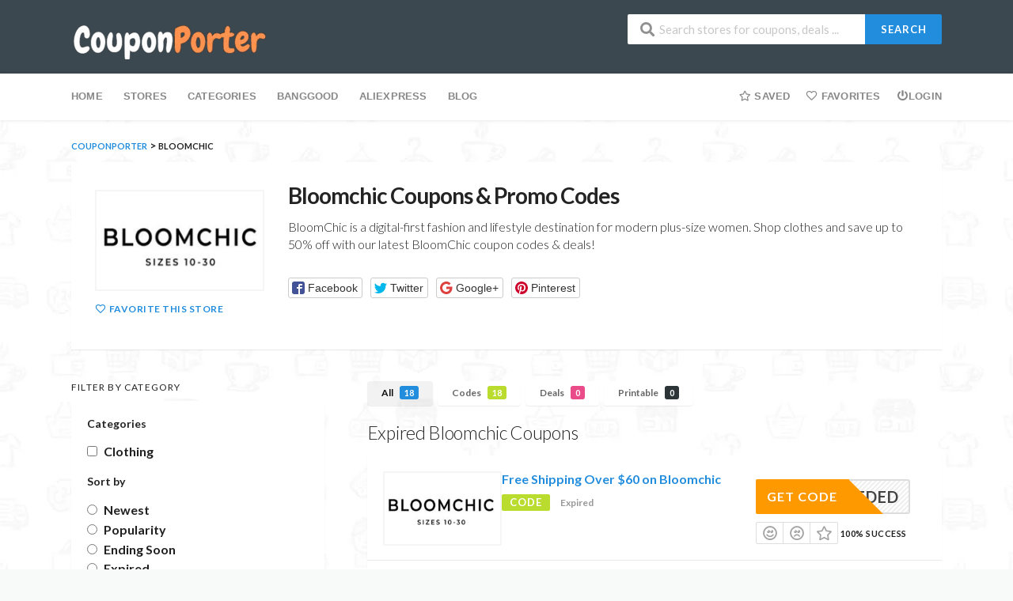

--- FILE ---
content_type: text/html; charset=UTF-8
request_url: https://couponporter.com/store/bloomchic/
body_size: 82527
content:
<!DOCTYPE html>
<html lang="en-US" xmlns:og="http://opengraphprotocol.org/schema/" xmlns:fb="http://www.facebook.com/2008/fbml">
<head>
    <meta charset="UTF-8">
    <meta name="viewport" content="width=device-width, initial-scale=1">
    <link rel="profile" href="http://gmpg.org/xfn/11">
    <link rel="pingback" href="https://couponporter.com/xmlrpc.php">
    <meta name='robots' content='index, follow, max-image-preview:large, max-snippet:-1, max-video-preview:-1' />

	<!-- This site is optimized with the Yoast SEO plugin v25.6 - https://yoast.com/wordpress/plugins/seo/ -->
	<title>Bloomchic Coupon Codes &amp; Deals - COUPONPORTER</title>
	<meta name="description" content="Couponporter offers you the latest and most affordable coupons and promo codes from Banggood, Aliexpress and other major shopping websites, covering electronics, RC toys, 3D printers, power tools and other hot sale commodities. We also offer great discounts on products of Xiaomi, Creality or other big brands. Just come in and have a look!" />
	<meta property="og:locale" content="en_US" />
	<meta property="og:type" content="article" />
	<meta property="og:title" content="Bloomchic Coupon Codes &amp; Deals - COUPONPORTER" />
	<meta property="og:description" content="Couponporter offers you the latest and most affordable coupons and promo codes from Banggood, Aliexpress and other major shopping websites, covering electronics, RC toys, 3D printers, power tools and other hot sale commodities. We also offer great discounts on products of Xiaomi, Creality or other big brands. Just come in and have a look!" />
	<meta property="og:url" content="https://couponporter.com/store/bloomchic/" />
	<meta property="og:site_name" content="COUPONPORTER" />
	<meta name="twitter:card" content="summary_large_image" />
	<script type="application/ld+json" class="yoast-schema-graph">{"@context":"https://schema.org","@graph":[{"@type":"CollectionPage","@id":"https://couponporter.com/store/bloomchic/","url":"https://couponporter.com/store/bloomchic/","name":"Bloomchic Coupon Codes & Deals - COUPONPORTER","isPartOf":{"@id":"https://couponporter.com/#website"},"description":"Couponporter offers you the latest and most affordable coupons and promo codes from Banggood, Aliexpress and other major shopping websites, covering electronics, RC toys, 3D printers, power tools and other hot sale commodities. We also offer great discounts on products of Xiaomi, Creality or other big brands. Just come in and have a look!","breadcrumb":{"@id":"https://couponporter.com/store/bloomchic/#breadcrumb"},"inLanguage":"en-US"},{"@type":"BreadcrumbList","@id":"https://couponporter.com/store/bloomchic/#breadcrumb","itemListElement":[{"@type":"ListItem","position":1,"name":"Home","item":"https://couponporter.com/"},{"@type":"ListItem","position":2,"name":"Bloomchic"}]},{"@type":"WebSite","@id":"https://couponporter.com/#website","url":"https://couponporter.com/","name":"COUPONPORTER","description":"Latest Coupon and Promo Codes","publisher":{"@id":"https://couponporter.com/#organization"},"potentialAction":[{"@type":"SearchAction","target":{"@type":"EntryPoint","urlTemplate":"https://couponporter.com/?s={search_term_string}"},"query-input":{"@type":"PropertyValueSpecification","valueRequired":true,"valueName":"search_term_string"}}],"inLanguage":"en-US"},{"@type":"Organization","@id":"https://couponporter.com/#organization","name":"Couponporter","url":"https://couponporter.com/","logo":{"@type":"ImageObject","inLanguage":"en-US","@id":"https://couponporter.com/#/schema/logo/image/","url":"https://i0.wp.com/couponporter.com/wp-content/uploads/2021/06/justlogo.fw_-3.png?fit=606%2C606&ssl=1","contentUrl":"https://i0.wp.com/couponporter.com/wp-content/uploads/2021/06/justlogo.fw_-3.png?fit=606%2C606&ssl=1","width":606,"height":606,"caption":"Couponporter"},"image":{"@id":"https://couponporter.com/#/schema/logo/image/"},"sameAs":["https://www.youtube.com/channel/UCa3wx5CJFluiTVWDfLoBOFg"]}]}</script>
	<!-- / Yoast SEO plugin. -->


<link rel='dns-prefetch' href='//fonts.googleapis.com' />
<link rel='preconnect' href='https://fonts.gstatic.com' crossorigin />
<meta property="og:title" content="Bloomchic Coupons &amp; Promo Codes" />
<meta property="og:description" content="BloomChic is a digital-first fashion and lifestyle destination for modern plus-size women. Shop clothes and save up to 50% off with our latest BloomChic coupon codes &amp; deals!" />
<meta property="og:image" content="https://couponporter.com/wp-content/uploads/2023/04/BloomChic-logo.jpg" />
<meta property="og:type" content="article" />
<meta property="og:url" content="https://couponporter.com/store/bloomchic/" />

<meta name="twitter:card" content="summary_large_image" />
<meta name="twitter:title" content="Bloomchic Coupons &amp; Promo Codes" />
<meta name="twitter:url" content="https://couponporter.com/store/bloomchic/" />
<meta name="twitter:description" content="BloomChic is a digital-first fashion and lifestyle destination for modern plus-size women. Shop clothes and save up to 50% off with our latest BloomChic coupon codes &amp; deals!" />
<meta name="twitter:image" content="https://couponporter.com/wp-content/uploads/2023/04/BloomChic-logo.jpg" />
<script type="text/javascript">
/* <![CDATA[ */
window._wpemojiSettings = {"baseUrl":"https:\/\/s.w.org\/images\/core\/emoji\/15.0.3\/72x72\/","ext":".png","svgUrl":"https:\/\/s.w.org\/images\/core\/emoji\/15.0.3\/svg\/","svgExt":".svg","source":{"concatemoji":"https:\/\/couponporter.com\/wp-includes\/js\/wp-emoji-release.min.js?ver=6.6.2"}};
/*! This file is auto-generated */
!function(i,n){var o,s,e;function c(e){try{var t={supportTests:e,timestamp:(new Date).valueOf()};sessionStorage.setItem(o,JSON.stringify(t))}catch(e){}}function p(e,t,n){e.clearRect(0,0,e.canvas.width,e.canvas.height),e.fillText(t,0,0);var t=new Uint32Array(e.getImageData(0,0,e.canvas.width,e.canvas.height).data),r=(e.clearRect(0,0,e.canvas.width,e.canvas.height),e.fillText(n,0,0),new Uint32Array(e.getImageData(0,0,e.canvas.width,e.canvas.height).data));return t.every(function(e,t){return e===r[t]})}function u(e,t,n){switch(t){case"flag":return n(e,"\ud83c\udff3\ufe0f\u200d\u26a7\ufe0f","\ud83c\udff3\ufe0f\u200b\u26a7\ufe0f")?!1:!n(e,"\ud83c\uddfa\ud83c\uddf3","\ud83c\uddfa\u200b\ud83c\uddf3")&&!n(e,"\ud83c\udff4\udb40\udc67\udb40\udc62\udb40\udc65\udb40\udc6e\udb40\udc67\udb40\udc7f","\ud83c\udff4\u200b\udb40\udc67\u200b\udb40\udc62\u200b\udb40\udc65\u200b\udb40\udc6e\u200b\udb40\udc67\u200b\udb40\udc7f");case"emoji":return!n(e,"\ud83d\udc26\u200d\u2b1b","\ud83d\udc26\u200b\u2b1b")}return!1}function f(e,t,n){var r="undefined"!=typeof WorkerGlobalScope&&self instanceof WorkerGlobalScope?new OffscreenCanvas(300,150):i.createElement("canvas"),a=r.getContext("2d",{willReadFrequently:!0}),o=(a.textBaseline="top",a.font="600 32px Arial",{});return e.forEach(function(e){o[e]=t(a,e,n)}),o}function t(e){var t=i.createElement("script");t.src=e,t.defer=!0,i.head.appendChild(t)}"undefined"!=typeof Promise&&(o="wpEmojiSettingsSupports",s=["flag","emoji"],n.supports={everything:!0,everythingExceptFlag:!0},e=new Promise(function(e){i.addEventListener("DOMContentLoaded",e,{once:!0})}),new Promise(function(t){var n=function(){try{var e=JSON.parse(sessionStorage.getItem(o));if("object"==typeof e&&"number"==typeof e.timestamp&&(new Date).valueOf()<e.timestamp+604800&&"object"==typeof e.supportTests)return e.supportTests}catch(e){}return null}();if(!n){if("undefined"!=typeof Worker&&"undefined"!=typeof OffscreenCanvas&&"undefined"!=typeof URL&&URL.createObjectURL&&"undefined"!=typeof Blob)try{var e="postMessage("+f.toString()+"("+[JSON.stringify(s),u.toString(),p.toString()].join(",")+"));",r=new Blob([e],{type:"text/javascript"}),a=new Worker(URL.createObjectURL(r),{name:"wpTestEmojiSupports"});return void(a.onmessage=function(e){c(n=e.data),a.terminate(),t(n)})}catch(e){}c(n=f(s,u,p))}t(n)}).then(function(e){for(var t in e)n.supports[t]=e[t],n.supports.everything=n.supports.everything&&n.supports[t],"flag"!==t&&(n.supports.everythingExceptFlag=n.supports.everythingExceptFlag&&n.supports[t]);n.supports.everythingExceptFlag=n.supports.everythingExceptFlag&&!n.supports.flag,n.DOMReady=!1,n.readyCallback=function(){n.DOMReady=!0}}).then(function(){return e}).then(function(){var e;n.supports.everything||(n.readyCallback(),(e=n.source||{}).concatemoji?t(e.concatemoji):e.wpemoji&&e.twemoji&&(t(e.twemoji),t(e.wpemoji)))}))}((window,document),window._wpemojiSettings);
/* ]]> */
</script>

<style id='wp-emoji-styles-inline-css' type='text/css'>

	img.wp-smiley, img.emoji {
		display: inline !important;
		border: none !important;
		box-shadow: none !important;
		height: 1em !important;
		width: 1em !important;
		margin: 0 0.07em !important;
		vertical-align: -0.1em !important;
		background: none !important;
		padding: 0 !important;
	}
</style>
<link rel='stylesheet' id='wp-block-library-css' href='https://couponporter.com/wp-includes/css/dist/block-library/style.min.css?ver=6.6.2' type='text/css' media='all' />
<style id='classic-theme-styles-inline-css' type='text/css'>
/*! This file is auto-generated */
.wp-block-button__link{color:#fff;background-color:#32373c;border-radius:9999px;box-shadow:none;text-decoration:none;padding:calc(.667em + 2px) calc(1.333em + 2px);font-size:1.125em}.wp-block-file__button{background:#32373c;color:#fff;text-decoration:none}
</style>
<style id='global-styles-inline-css' type='text/css'>
:root{--wp--preset--aspect-ratio--square: 1;--wp--preset--aspect-ratio--4-3: 4/3;--wp--preset--aspect-ratio--3-4: 3/4;--wp--preset--aspect-ratio--3-2: 3/2;--wp--preset--aspect-ratio--2-3: 2/3;--wp--preset--aspect-ratio--16-9: 16/9;--wp--preset--aspect-ratio--9-16: 9/16;--wp--preset--color--black: #000000;--wp--preset--color--cyan-bluish-gray: #abb8c3;--wp--preset--color--white: #ffffff;--wp--preset--color--pale-pink: #f78da7;--wp--preset--color--vivid-red: #cf2e2e;--wp--preset--color--luminous-vivid-orange: #ff6900;--wp--preset--color--luminous-vivid-amber: #fcb900;--wp--preset--color--light-green-cyan: #7bdcb5;--wp--preset--color--vivid-green-cyan: #00d084;--wp--preset--color--pale-cyan-blue: #8ed1fc;--wp--preset--color--vivid-cyan-blue: #0693e3;--wp--preset--color--vivid-purple: #9b51e0;--wp--preset--gradient--vivid-cyan-blue-to-vivid-purple: linear-gradient(135deg,rgba(6,147,227,1) 0%,rgb(155,81,224) 100%);--wp--preset--gradient--light-green-cyan-to-vivid-green-cyan: linear-gradient(135deg,rgb(122,220,180) 0%,rgb(0,208,130) 100%);--wp--preset--gradient--luminous-vivid-amber-to-luminous-vivid-orange: linear-gradient(135deg,rgba(252,185,0,1) 0%,rgba(255,105,0,1) 100%);--wp--preset--gradient--luminous-vivid-orange-to-vivid-red: linear-gradient(135deg,rgba(255,105,0,1) 0%,rgb(207,46,46) 100%);--wp--preset--gradient--very-light-gray-to-cyan-bluish-gray: linear-gradient(135deg,rgb(238,238,238) 0%,rgb(169,184,195) 100%);--wp--preset--gradient--cool-to-warm-spectrum: linear-gradient(135deg,rgb(74,234,220) 0%,rgb(151,120,209) 20%,rgb(207,42,186) 40%,rgb(238,44,130) 60%,rgb(251,105,98) 80%,rgb(254,248,76) 100%);--wp--preset--gradient--blush-light-purple: linear-gradient(135deg,rgb(255,206,236) 0%,rgb(152,150,240) 100%);--wp--preset--gradient--blush-bordeaux: linear-gradient(135deg,rgb(254,205,165) 0%,rgb(254,45,45) 50%,rgb(107,0,62) 100%);--wp--preset--gradient--luminous-dusk: linear-gradient(135deg,rgb(255,203,112) 0%,rgb(199,81,192) 50%,rgb(65,88,208) 100%);--wp--preset--gradient--pale-ocean: linear-gradient(135deg,rgb(255,245,203) 0%,rgb(182,227,212) 50%,rgb(51,167,181) 100%);--wp--preset--gradient--electric-grass: linear-gradient(135deg,rgb(202,248,128) 0%,rgb(113,206,126) 100%);--wp--preset--gradient--midnight: linear-gradient(135deg,rgb(2,3,129) 0%,rgb(40,116,252) 100%);--wp--preset--font-size--small: 13px;--wp--preset--font-size--medium: 20px;--wp--preset--font-size--large: 36px;--wp--preset--font-size--x-large: 42px;--wp--preset--spacing--20: 0.44rem;--wp--preset--spacing--30: 0.67rem;--wp--preset--spacing--40: 1rem;--wp--preset--spacing--50: 1.5rem;--wp--preset--spacing--60: 2.25rem;--wp--preset--spacing--70: 3.38rem;--wp--preset--spacing--80: 5.06rem;--wp--preset--shadow--natural: 6px 6px 9px rgba(0, 0, 0, 0.2);--wp--preset--shadow--deep: 12px 12px 50px rgba(0, 0, 0, 0.4);--wp--preset--shadow--sharp: 6px 6px 0px rgba(0, 0, 0, 0.2);--wp--preset--shadow--outlined: 6px 6px 0px -3px rgba(255, 255, 255, 1), 6px 6px rgba(0, 0, 0, 1);--wp--preset--shadow--crisp: 6px 6px 0px rgba(0, 0, 0, 1);}:where(.is-layout-flex){gap: 0.5em;}:where(.is-layout-grid){gap: 0.5em;}body .is-layout-flex{display: flex;}.is-layout-flex{flex-wrap: wrap;align-items: center;}.is-layout-flex > :is(*, div){margin: 0;}body .is-layout-grid{display: grid;}.is-layout-grid > :is(*, div){margin: 0;}:where(.wp-block-columns.is-layout-flex){gap: 2em;}:where(.wp-block-columns.is-layout-grid){gap: 2em;}:where(.wp-block-post-template.is-layout-flex){gap: 1.25em;}:where(.wp-block-post-template.is-layout-grid){gap: 1.25em;}.has-black-color{color: var(--wp--preset--color--black) !important;}.has-cyan-bluish-gray-color{color: var(--wp--preset--color--cyan-bluish-gray) !important;}.has-white-color{color: var(--wp--preset--color--white) !important;}.has-pale-pink-color{color: var(--wp--preset--color--pale-pink) !important;}.has-vivid-red-color{color: var(--wp--preset--color--vivid-red) !important;}.has-luminous-vivid-orange-color{color: var(--wp--preset--color--luminous-vivid-orange) !important;}.has-luminous-vivid-amber-color{color: var(--wp--preset--color--luminous-vivid-amber) !important;}.has-light-green-cyan-color{color: var(--wp--preset--color--light-green-cyan) !important;}.has-vivid-green-cyan-color{color: var(--wp--preset--color--vivid-green-cyan) !important;}.has-pale-cyan-blue-color{color: var(--wp--preset--color--pale-cyan-blue) !important;}.has-vivid-cyan-blue-color{color: var(--wp--preset--color--vivid-cyan-blue) !important;}.has-vivid-purple-color{color: var(--wp--preset--color--vivid-purple) !important;}.has-black-background-color{background-color: var(--wp--preset--color--black) !important;}.has-cyan-bluish-gray-background-color{background-color: var(--wp--preset--color--cyan-bluish-gray) !important;}.has-white-background-color{background-color: var(--wp--preset--color--white) !important;}.has-pale-pink-background-color{background-color: var(--wp--preset--color--pale-pink) !important;}.has-vivid-red-background-color{background-color: var(--wp--preset--color--vivid-red) !important;}.has-luminous-vivid-orange-background-color{background-color: var(--wp--preset--color--luminous-vivid-orange) !important;}.has-luminous-vivid-amber-background-color{background-color: var(--wp--preset--color--luminous-vivid-amber) !important;}.has-light-green-cyan-background-color{background-color: var(--wp--preset--color--light-green-cyan) !important;}.has-vivid-green-cyan-background-color{background-color: var(--wp--preset--color--vivid-green-cyan) !important;}.has-pale-cyan-blue-background-color{background-color: var(--wp--preset--color--pale-cyan-blue) !important;}.has-vivid-cyan-blue-background-color{background-color: var(--wp--preset--color--vivid-cyan-blue) !important;}.has-vivid-purple-background-color{background-color: var(--wp--preset--color--vivid-purple) !important;}.has-black-border-color{border-color: var(--wp--preset--color--black) !important;}.has-cyan-bluish-gray-border-color{border-color: var(--wp--preset--color--cyan-bluish-gray) !important;}.has-white-border-color{border-color: var(--wp--preset--color--white) !important;}.has-pale-pink-border-color{border-color: var(--wp--preset--color--pale-pink) !important;}.has-vivid-red-border-color{border-color: var(--wp--preset--color--vivid-red) !important;}.has-luminous-vivid-orange-border-color{border-color: var(--wp--preset--color--luminous-vivid-orange) !important;}.has-luminous-vivid-amber-border-color{border-color: var(--wp--preset--color--luminous-vivid-amber) !important;}.has-light-green-cyan-border-color{border-color: var(--wp--preset--color--light-green-cyan) !important;}.has-vivid-green-cyan-border-color{border-color: var(--wp--preset--color--vivid-green-cyan) !important;}.has-pale-cyan-blue-border-color{border-color: var(--wp--preset--color--pale-cyan-blue) !important;}.has-vivid-cyan-blue-border-color{border-color: var(--wp--preset--color--vivid-cyan-blue) !important;}.has-vivid-purple-border-color{border-color: var(--wp--preset--color--vivid-purple) !important;}.has-vivid-cyan-blue-to-vivid-purple-gradient-background{background: var(--wp--preset--gradient--vivid-cyan-blue-to-vivid-purple) !important;}.has-light-green-cyan-to-vivid-green-cyan-gradient-background{background: var(--wp--preset--gradient--light-green-cyan-to-vivid-green-cyan) !important;}.has-luminous-vivid-amber-to-luminous-vivid-orange-gradient-background{background: var(--wp--preset--gradient--luminous-vivid-amber-to-luminous-vivid-orange) !important;}.has-luminous-vivid-orange-to-vivid-red-gradient-background{background: var(--wp--preset--gradient--luminous-vivid-orange-to-vivid-red) !important;}.has-very-light-gray-to-cyan-bluish-gray-gradient-background{background: var(--wp--preset--gradient--very-light-gray-to-cyan-bluish-gray) !important;}.has-cool-to-warm-spectrum-gradient-background{background: var(--wp--preset--gradient--cool-to-warm-spectrum) !important;}.has-blush-light-purple-gradient-background{background: var(--wp--preset--gradient--blush-light-purple) !important;}.has-blush-bordeaux-gradient-background{background: var(--wp--preset--gradient--blush-bordeaux) !important;}.has-luminous-dusk-gradient-background{background: var(--wp--preset--gradient--luminous-dusk) !important;}.has-pale-ocean-gradient-background{background: var(--wp--preset--gradient--pale-ocean) !important;}.has-electric-grass-gradient-background{background: var(--wp--preset--gradient--electric-grass) !important;}.has-midnight-gradient-background{background: var(--wp--preset--gradient--midnight) !important;}.has-small-font-size{font-size: var(--wp--preset--font-size--small) !important;}.has-medium-font-size{font-size: var(--wp--preset--font-size--medium) !important;}.has-large-font-size{font-size: var(--wp--preset--font-size--large) !important;}.has-x-large-font-size{font-size: var(--wp--preset--font-size--x-large) !important;}
:where(.wp-block-post-template.is-layout-flex){gap: 1.25em;}:where(.wp-block-post-template.is-layout-grid){gap: 1.25em;}
:where(.wp-block-columns.is-layout-flex){gap: 2em;}:where(.wp-block-columns.is-layout-grid){gap: 2em;}
:root :where(.wp-block-pullquote){font-size: 1.5em;line-height: 1.6;}
</style>
<link rel='stylesheet' id='wpcoupon_style-css' href='https://couponporter.com/wp-content/themes/wp-coupon/style.css?ver=1.3.5' type='text/css' media='all' />
<link rel='stylesheet' id='wpcoupon_semantic-css' href='https://couponporter.com/wp-content/themes/wp-coupon/assets/css/semantic.min.css?ver=4.2.0' type='text/css' media='all' />
<link rel='stylesheet' id='wp-users-css' href='https://couponporter.com/wp-content/plugins/wp-users/public/assets/css/style.css?ver=6.6.2' type='text/css' media='all' />
<link rel="preload" as="style" href="https://fonts.googleapis.com/css?family=Lato:100,300,400,700,900,100italic,300italic,400italic,700italic,900italic&#038;subset=latin&#038;display=swap&#038;ver=1726641249" /><link rel="stylesheet" href="https://fonts.googleapis.com/css?family=Lato:100,300,400,700,900,100italic,300italic,400italic,700italic,900italic&#038;subset=latin&#038;display=swap&#038;ver=1726641249" media="print" onload="this.media='all'"><noscript><link rel="stylesheet" href="https://fonts.googleapis.com/css?family=Lato:100,300,400,700,900,100italic,300italic,400italic,700italic,900italic&#038;subset=latin&#038;display=swap&#038;ver=1726641249" /></noscript><script type="text/javascript" src="https://couponporter.com/wp-includes/js/jquery/jquery.min.js?ver=3.7.1" id="jquery-core-js"></script>
<script type="text/javascript" src="https://couponporter.com/wp-includes/js/jquery/jquery-migrate.min.js?ver=3.4.1" id="jquery-migrate-js"></script>
<script type="text/javascript" src="https://couponporter.com/wp-content/themes/wp-coupon/assets/js/libs/semantic.js?ver=1.3.5" id="wpcoupon_semantic-js"></script>
<!--[if lt IE 8]>
<script type="text/javascript" src="https://couponporter.com/wp-includes/js/json2.min.js?ver=2015-05-03" id="json2-js"></script>
<![endif]-->
<link rel="https://api.w.org/" href="https://couponporter.com/wp-json/" /><meta name="generator" content="Redux 4.5.7" /><script async src="https://pagead2.googlesyndication.com/pagead/js/adsbygoogle.js?client=ca-pub-8924624273071875"
     crossorigin="anonymous"></script>

<meta name="partnerboostverifycode" content="32dc01246faccb7f5b3cad5016dd5033" />

<meta name='impact-site-verification' value='920527938'>

<!-- Google tag (gtag.js) -->
<script async src="https://www.googletagmanager.com/gtag/js?id=G-2P8DNY8KT9"></script>
<script>
  window.dataLayer = window.dataLayer || [];
  function gtag(){dataLayer.push(arguments);}
  gtag('js', new Date());

  gtag('config', 'G-2P8DNY8KT9');
</script><!--[if lt IE 9]><script src="https://couponporter.com/wp-content/themes/wp-coupon/assets/js/libs/html5.min.js"></script><![endif]-->        <link rel="canonical" href="https://couponporter.com/store/bloomchic/">
        <meta name="generator" content="Elementor 3.24.2; features: additional_custom_breakpoints; settings: css_print_method-external, google_font-enabled, font_display-auto">
			<style>
				.e-con.e-parent:nth-of-type(n+4):not(.e-lazyloaded):not(.e-no-lazyload),
				.e-con.e-parent:nth-of-type(n+4):not(.e-lazyloaded):not(.e-no-lazyload) * {
					background-image: none !important;
				}
				@media screen and (max-height: 1024px) {
					.e-con.e-parent:nth-of-type(n+3):not(.e-lazyloaded):not(.e-no-lazyload),
					.e-con.e-parent:nth-of-type(n+3):not(.e-lazyloaded):not(.e-no-lazyload) * {
						background-image: none !important;
					}
				}
				@media screen and (max-height: 640px) {
					.e-con.e-parent:nth-of-type(n+2):not(.e-lazyloaded):not(.e-no-lazyload),
					.e-con.e-parent:nth-of-type(n+2):not(.e-lazyloaded):not(.e-no-lazyload) * {
						background-image: none !important;
					}
				}
			</style>
			<link rel="icon" href="https://couponporter.com/wp-content/uploads/2021/06/cropped-justlogo.fw_-2-32x32.png" sizes="32x32" />
<link rel="icon" href="https://couponporter.com/wp-content/uploads/2021/06/cropped-justlogo.fw_-2-192x192.png" sizes="192x192" />
<link rel="apple-touch-icon" href="https://couponporter.com/wp-content/uploads/2021/06/cropped-justlogo.fw_-2-180x180.png" />
<meta name="msapplication-TileImage" content="https://couponporter.com/wp-content/uploads/2021/06/cropped-justlogo.fw_-2-270x270.png" />
		<style type="text/css" id="wp-custom-css">
			.custom-page-header h1 {
	font-weight: Bold
}


.coupon-link {
	font-weight: Bold
}

.container {
	max-width: 1200px;
}

/* .owl-carousel .owl-item img {
	max-height: 520px;
} */

aside #media_image-21.widget widget_media_image {
	width:100%;
}

/* Hide Homepage Slider */
#st_slider-13 {
	display:none;
}



/* Homepage h3 fonts */
.frontpage-container h3{
	font-weight:500 !important;
}

.popular-stores .store-thumb {
	height:130px;
}
.popular-stores .store-thumb a{
	position:relative;
	top:50%;
	transform:translatey(-50%)
}

/* Homepage H3 Align */
.frontpage-after-main .widget_wpc_categories h3 {
	text-align:center;
}		</style>
		<style id="st_options-dynamic-css" title="dynamic-css" class="redux-options-output">
                                #header-search .header-search-submit, 
                                .newsletter-box-wrapper.shadow-box .input .ui.button,
                                .wpu-profile-wrapper .section-heading .button,
                                input[type="reset"], input[type="submit"], input[type="submit"],
                                .site-footer .widget_newsletter .newsletter-box-wrapper.shadow-box .sidebar-social a:hover,
                                .ui.button.btn_primary,
                                .site-footer .newsletter-box-wrapper .input .ui.button,
                                .site-footer .footer-social a:hover,
                                .site-footer .widget_newsletter .newsletter-box-wrapper.shadow-box .sidebar-social a:hover,
								.coupon-filter .ui.menu .item .offer-count,
								.coupon-filter .filter-coupons-buttons .store-filter-button .offer-count,
                                .newsletter-box-wrapper.shadow-box .input .ui.button,
                                .newsletter-box-wrapper.shadow-box .sidebar-social a:hover,
                                .wpu-profile-wrapper .section-heading .button,
                                .ui.btn.btn_primary,
								.ui.button.btn_primary,
								.coupon-filter .filter-coupons-buttons .submit-coupon-button:hover,
								.coupon-filter .filter-coupons-buttons .submit-coupon-button.active,
								.coupon-filter .filter-coupons-buttons .submit-coupon-button.active:hover,
								.coupon-filter .filter-coupons-buttons .submit-coupon-button.current::after,
                                .woocommerce #respond input#submit, .woocommerce a.button, .woocommerce button.button, .woocommerce input.button, .woocommerce button.button.alt,
                                .woocommerce #respond input#submit.alt, .woocommerce a.button.alt, .woocommerce button.button.alt, .woocommerce input.button.alt
                            {background-color:#238ddd;}
                                .primary-color,
                                    .primary-colored,
                                    a,
                                    .ui.breadcrumb a,
                                    .screen-reader-text:hover,
                                    .screen-reader-text:active,
                                    .screen-reader-text:focus,
                                    .st-menu a:hover,
                                    .st-menu li.current-menu-item a,
                                    .nav-user-action .st-menu .menu-box a,
                                    .popular-stores .store-name a:hover,
                                    .store-listing-item .store-thumb-link .store-name a:hover,
                                    .store-listing-item .latest-coupon .coupon-title a,
                                    .store-listing-item .coupon-save:hover,
                                    .store-listing-item .coupon-saved,
                                    .coupon-modal .coupon-content .user-ratting .ui.button:hover i,
                                    .coupon-modal .coupon-content .show-detail a:hover,
                                    .coupon-modal .coupon-content .show-detail .show-detail-on,
                                    .coupon-modal .coupon-footer ul li a:hover,
                                    .coupon-listing-item .coupon-detail .user-ratting .ui.button:hover i,
                                    .coupon-listing-item .coupon-detail .user-ratting .ui.button.active i,
                                    .coupon-listing-item .coupon-listing-footer ul li a:hover, .coupon-listing-item .coupon-listing-footer ul li a.active,
                                    .coupon-listing-item .coupon-exclusive strong i,
                                    .cate-az a:hover,
                                    .cate-az .cate-parent > a,
                                    .site-footer a:hover,
                                    .site-breadcrumb .ui.breadcrumb a.section,
                                    .single-store-header .add-favorite:hover,
                                    .wpu-profile-wrapper .wpu-form-sidebar li a:hover,
                                    .ui.comments .comment a.author:hover       
                                {color:#238ddd;}
                                textarea:focus,
                                input[type="date"]:focus,
                                input[type="datetime"]:focus,
                                input[type="datetime-local"]:focus,
                                input[type="email"]:focus,
                                input[type="month"]:focus,
                                input[type="number"]:focus,
                                input[type="password"]:focus,
                                input[type="search"]:focus,
                                input[type="tel"]:focus,
                                input[type="text"]:focus,
                                input[type="time"]:focus,
                                input[type="url"]:focus,
                                input[type="week"]:focus
                            {border-color:#238ddd;}
                                .sf-arrows > li > .sf-with-ul:focus:after,
                                .sf-arrows > li:hover > .sf-with-ul:after,
                                .sf-arrows > .sfHover > .sf-with-ul:after
                            {border-top-color:#238ddd;}
                                .sf-arrows ul li > .sf-with-ul:focus:after,
                                .sf-arrows ul li:hover > .sf-with-ul:after,
                                .sf-arrows ul .sfHover > .sf-with-ul:after,
                                .entry-content blockquote
							{border-left-color:#238ddd;}
								.coupon-filter .filter-coupons-buttons .submit-coupon-button.current::after
							{border-bottom-color:#238ddd;}
								.coupon-filter .filter-coupons-buttons .submit-coupon-button.current::after
							{border-right-color:#238ddd;}
                               .ui.btn,
                               .ui.btn:hover,
                               .ui.btn.btn_secondary,
                               .coupon-button-type .coupon-deal, .coupon-button-type .coupon-print, 
							   .coupon-button-type .coupon-code .get-code,
							   .coupon-filter .filter-coupons-buttons .submit-coupon-button.active.current
                            {background-color:#ff9900;}
                                .a:hover,
                                .secondary-color,
                               .nav-user-action .st-menu .menu-box a:hover,
                               .store-listing-item .latest-coupon .coupon-title a:hover,
                               .ui.breadcrumb a:hover
                            {color:#ff9900;}
                                .store-thumb a:hover,
                                .coupon-modal .coupon-content .modal-code .code-text,
                                .single-store-header .header-thumb .header-store-thumb a:hover
                            {border-color:#ff9900;}
                                .coupon-button-type .coupon-code .get-code:after 
                            {border-left-color:#ff9900;}
                                .coupon-listing-item .c-type .c-code,
								.coupon-filter .ui.menu .item .code-count,
								.coupon-filter .filter-coupons-buttons .store-filter-button .offer-count.code-count
                            {background-color:#b9dc2f;}
                                .coupon-listing-item .c-type .c-sale,
								.coupon-filter .ui.menu .item .sale-count,
								.coupon-filter .filter-coupons-buttons .store-filter-button .offer-count.sale-count
                            {background-color:#ea4c89;}
                                .coupon-listing-item .c-type .c-print,
								.coupon-filter .ui.menu .item .print-count,
								.coupon-filter .filter-coupons-buttons .store-filter-button .offer-count.print-count
                            {background-color:#2d3538;}body{background-color:#f8f9f9;background-repeat:repeat;background-position:center top;background-image:url('http://couponporter.com/wp-content/uploads/2023/03/background.webp');}.primary-header{background-color:#3b484f;}body, p{font-family:Lato;font-weight:700;color:#212121;font-size:16px;}h1,h2,h3,h4,h5,h6{font-family:Lato;color:#232323;}.site-footer {background-color:#222222;}.site-footer, .site-footer .widget, .site-footer p{color:#e8e8e8;}.site-footer a, .site-footer .widget a{color:#CCCCCC;}.site-footer a:hover, .site-footer .widget a:hover{color:#ffffff;}.site-footer .footer-columns .footer-column .widget .widget-title, .site-footer #wp-calendar caption{color:#e0e0e0;}</style></head>
<body class="archive tax-coupon_store term-bloomchic term-506 unknown elementor-default elementor-kit-1">
    <div id="page" class="hfeed site">
    	<header id="masthead" class="ui page site-header" role="banner">
                        <div class="primary-header">
                <div class="container">
                    <div class="logo_area fleft">
                                                <a href="https://couponporter.com/" title="COUPONPORTER" rel="home">
                            <img src="https://couponporter.com/wp-content/uploads/2022/03/Couponporter-logo已去底-2-e1647683367230.png" alt="COUPONPORTER" />
                        </a>
                                            </div>

                                        <div class="header-highlight fleft">
                                                <a href="#">
                            <div class="highlight-icon"></div>
                            <div class="highlight-text"></div>
                        </a>
                        
                    </div>
                    
                    <div class="header_right fright">
                        <form action="https://couponporter.com/" method="get" id="header-search">
                            <div class="header-search-input ui search large action left icon input">
                                <input autocomplete="off" class="prompt" name="s" placeholder="Search stores for coupons, deals ..." type="text">
                                <i class="search icon"></i>
                                <button class="header-search-submit ui button">Search</button>
                                <div class="results"></div>
                            </div>
                            <div class="clear"></div>
                                                    </form>
                    </div>
                </div>
            </div> <!-- END .header -->

            
            <div id="site-header-nav" class="site-navigation">
                <div class="container">
                    <nav class="primary-navigation clearfix fleft" role="navigation">
                        <a href="#content" class="screen-reader-text skip-link">Skip to content</a>
                        <div id="nav-toggle"><i class="content icon"></i></div>
                        <ul class="st-menu">
                           <li id="menu-item-475" class="menu-item menu-item-type-custom menu-item-object-custom menu-item-home menu-item-475"><a href="http://couponporter.com">HOME</a></li>
<li id="menu-item-756" class="menu-item menu-item-type-post_type menu-item-object-page menu-item-has-children menu-item-756"><a href="https://couponporter.com/all-stores/">Stores</a>
<ul class="sub-menu">
	<li id="menu-item-1778" class="menu-item menu-item-type-taxonomy menu-item-object-coupon_store menu-item-1778"><a href="https://couponporter.com/store/banggood-coupon/">Banggood Coupon</a></li>
	<li id="menu-item-1780" class="menu-item menu-item-type-taxonomy menu-item-object-coupon_store menu-item-1780"><a href="https://couponporter.com/store/dhgate/">DHGate Coupon</a></li>
	<li id="menu-item-1781" class="menu-item menu-item-type-taxonomy menu-item-object-coupon_store menu-item-1781"><a href="https://couponporter.com/store/geekbuying/">Geekbuying Coupon</a></li>
	<li id="menu-item-1782" class="menu-item menu-item-type-taxonomy menu-item-object-coupon_store menu-item-1782"><a href="https://couponporter.com/store/aliexpress/">Aliexpress Coupon</a></li>
	<li id="menu-item-1779" class="menu-item menu-item-type-taxonomy menu-item-object-coupon_store menu-item-1779"><a href="https://couponporter.com/store/trip/">Trip.com Coupon</a></li>
</ul>
</li>
<li id="menu-item-501" class="menu-item menu-item-type-post_type menu-item-object-page menu-item-501"><a href="https://couponporter.com/coupon-categories/">Categories</a></li>
<li id="menu-item-3036" class="menu-item menu-item-type-taxonomy menu-item-object-coupon_store menu-item-has-children menu-item-3036"><a href="https://couponporter.com/store/banggood-coupon/">Banggood</a>
<ul class="sub-menu">
	<li id="menu-item-1495" class="menu-item menu-item-type-taxonomy menu-item-object-coupon_store menu-item-1495"><a href="https://couponporter.com/store/banggood-coupon/">Banggood Sitewide Coupons</a></li>
	<li id="menu-item-1699" class="menu-item menu-item-type-post_type menu-item-object-page menu-item-1699"><a href="https://couponporter.com/banggood-coupons-for-all-products-full-version/">Search Coupons for Specific Product</a></li>
	<li id="menu-item-3380" class="menu-item menu-item-type-post_type menu-item-object-post menu-item-has-children menu-item-3380"><a href="https://couponporter.com/banggood-sale-dates-2022-with-site-wide-coupon-inside/">Banggood Sale Dates 2022</a>
	<ul class="sub-menu">
		<li id="menu-item-3381" class="menu-item menu-item-type-post_type menu-item-object-post menu-item-3381"><a href="https://couponporter.com/banggood-16th-anniversary-sale-2022/">Banggood 16th Anniversary Sale 2022</a></li>
	</ul>
</li>
	<li id="menu-item-3378" class="menu-item menu-item-type-custom menu-item-object-custom menu-item-has-children menu-item-3378"><a href="#">Banggood Online Shopping?</a>
	<ul class="sub-menu">
		<li id="menu-item-3379" class="menu-item menu-item-type-post_type menu-item-object-post menu-item-3379"><a href="https://couponporter.com/is-it-safe-to-buy-from-banggood/">Is It Safe to Buy from Banggood?</a></li>
		<li id="menu-item-3382" class="menu-item menu-item-type-post_type menu-item-object-post menu-item-3382"><a href="https://couponporter.com/how-to-use-banggood-coupon/">How to Shop (&#038; Save) at Banggood?</a></li>
		<li id="menu-item-3384" class="menu-item menu-item-type-post_type menu-item-object-post menu-item-3384"><a href="https://couponporter.com/how-to-stop-banggood-emails/">How to Stop Banggood Emails?</a></li>
	</ul>
</li>
	<li id="menu-item-3385" class="menu-item menu-item-type-custom menu-item-object-custom menu-item-has-children menu-item-3385"><a href="#">Banggood Shipping?</a>
	<ul class="sub-menu">
		<li id="menu-item-3386" class="menu-item menu-item-type-post_type menu-item-object-post menu-item-3386"><a href="https://couponporter.com/banggood-tracking-number/">How to Use Banggood Tracking Number?</a></li>
	</ul>
</li>
	<li id="menu-item-3449" class="menu-item menu-item-type-post_type menu-item-object-post menu-item-has-children menu-item-3449"><a href="https://couponporter.com/banggood-warehouse/">Banggood Warehouse</a>
	<ul class="sub-menu">
		<li id="menu-item-3495" class="menu-item menu-item-type-post_type menu-item-object-post menu-item-3495"><a href="https://couponporter.com/banggood-usa-warehouse/">Banggood USA Warehouse Coupon</a></li>
		<li id="menu-item-3519" class="menu-item menu-item-type-post_type menu-item-object-post menu-item-3519"><a href="https://couponporter.com/banggood-cn-warehouse/">Banggood CN Warehouse Coupon</a></li>
		<li id="menu-item-3480" class="menu-item menu-item-type-post_type menu-item-object-post menu-item-3480"><a href="https://couponporter.com/banggood-cz-warehouse-coupon/">Banggood CZ Warehouse Coupon</a></li>
	</ul>
</li>
</ul>
</li>
<li id="menu-item-3322" class="menu-item menu-item-type-taxonomy menu-item-object-coupon_store menu-item-3322"><a href="https://couponporter.com/store/aliexpress/">Aliexpress</a></li>
<li id="menu-item-746" class="menu-item menu-item-type-post_type menu-item-object-page current_page_parent menu-item-has-children menu-item-746"><a href="https://couponporter.com/blog/">BLOG</a>
<ul class="sub-menu">
	<li id="menu-item-3780" class="menu-item menu-item-type-taxonomy menu-item-object-category menu-item-3780"><a href="https://couponporter.com/category/scooter-blog/">Scooter</a></li>
	<li id="menu-item-3781" class="menu-item menu-item-type-taxonomy menu-item-object-category menu-item-3781"><a href="https://couponporter.com/category/pet/">Pet</a></li>
	<li id="menu-item-3782" class="menu-item menu-item-type-taxonomy menu-item-object-category menu-item-3782"><a href="https://couponporter.com/category/rc-toys/">RC Toys</a></li>
</ul>
</li>
                        </ul>
                    </nav> <!-- END .primary-navigation -->

                    <div class="nav-user-action fright clearfix">
                                    <ul class="st-menu">
                <li class="">
                    <a href="#">
                        <i class="outline star icon"></i> <span class="hide-on-tiny">Saved</span>
                    </a>

                    <div class="menu-box ajax-saved-coupon-box">
                                                    <div class="nothing-box stuser-login-btn">
                                <div class="thumb">
                                    <i class="frown icon"></i>
                                </div>
                                <p>Please login to see your saved coupons</p>
                            </div>
                                                    </div>
                </li>
                <li class="">
                    <a href="#">
                        <i class="empty heart icon"></i> <span class="hide-tiny-screen">Favorites</span>
                    </a>

                    <div class="menu-box ajax-favorite-stores-box">
                                                    <div class="nothing-box stuser-login-btn">
                                <div class="thumb">
                                    <i class="frown icon"></i>
                                </div>
                                <p>Please login to see your favorite stores</p>
                            </div>
                                                </div>
                </li>

                <li class="menu-item-has-children">
                    <a data-is-logged="false" class="wpu-login-btn" href="https://couponporter.com/wp-login.php"><i class="power icon"></i>Login</a>
                                    </li>

            </ul>
                                </div> <!-- END .nav_user_action -->
                </div> <!-- END .container -->
            </div> <!-- END #primary-navigation -->
    	</header><!-- END #masthead -->
        <div id="content" class="site-content">
<section class="custom-page-header single-store-header">
	<div class="container">
		<div class="ui breadcrumb breadcrumbs" xmlns:v="http://rdf.data-vocabulary.org/#"><span property="itemListElement" typeof="ListItem"><a property="item" typeof="WebPage" title="Go to COUPONPORTER." href="https://couponporter.com" class="home" ><span property="name">COUPONPORTER</span></a><meta property="position" content="1"></span> &gt; <span property="itemListElement" typeof="ListItem"><span property="name">Bloomchic</span><meta property="position" content="2"></span> </div>		<div class="inner shadow-box">
			<div class="inner-content clearfix">
				<div class="header-thumb">
					<div class="header-store-thumb">
						<a rel="nofollow" target="_blank" title="
						ShopBloomchic						" href="https://couponporter.com/go-store/506">
							<img width="200" height="76" src="https://couponporter.com/wp-content/uploads/2023/04/BloomChic-logo-200x76.jpg" class="attachment-wpcoupon_small_thumb size-wpcoupon_small_thumb" alt="BloomChic-logo" title="BloomChic-logo" decoding="async" srcset="https://couponporter.com/wp-content/uploads/2023/04/BloomChic-logo-200x76.jpg 200w, https://couponporter.com/wp-content/uploads/2023/04/BloomChic-logo.jpg 210w" sizes="(max-width: 200px) 100vw, 200px" />						</a>
					</div>
					<a class="add-favorite" data-id="506" href="#"><i class="empty heart icon"></i><span>Favorite This Store</span></a>
				</div>
				<div class="header-content">

					<h1><strong> Bloomchic </strong> Coupons & Promo Codes</h1>
					<p>BloomChic is a digital-first fashion and lifestyle destination for modern plus-size women. Shop clothes and save up to 50% off with our latest BloomChic coupon codes &amp; deals!</p>
									<div class="entry-share">
					<div class="skin skin_flat">
						<div class="social-likes social-likes_single">
							<div class="facebook" title="Share link on Facebook">Facebook</div>
							<div class="twitter" title="Share link on Twitter">Twitter</div>
							<div class="plusone" title="Share link on Google+">Google+</div>
							<div class="pinterest" title="Share image on Pinterest" data-media="">Pinterest</div>
						</div>
					</div>
				</div>
							</div>
			</div>
		</div>
	</div>
</section>

<div id="content-wrap" class="container left-sidebar">

	<div id="primary" class="content-area">
		<main id="main" class="site-main coupon-store-main" role="main">
						<section class="coupon-filter" id="coupon-filter-bar">
				<div data-target="#coupon-listings-store" class="filter-coupons-by-type pointing filter-coupons-buttons">
					<div class="coupons-types-wrap">
						<div class="hide couponlist-smallscreen-info">
							<div class="ui floating dropdown labeled inline icon button tiny">
								<i class="sliders horizontal icon"></i>
								<span class="text store-filter-button">
									All									<span class="offer-count all-count">
										18									</span>
								</span>
								<div class="menu">
																				<a href="https://couponporter.com/store/bloomchic/?coupon_type=all" class="store-filter-button item filter-nav" data-filter="all">
												All												<span class="offer-count all-count">18</span>
											</a>
																				<a href="https://couponporter.com/store/bloomchic/?coupon_type=code" class="store-filter-button item filter-nav" data-filter="code">
												Codes												<span class="offer-count code-count">18</span>
											</a>
																				<a href="https://couponporter.com/store/bloomchic/?coupon_type=sale" class="store-filter-button item filter-nav" data-filter="sale">
												Deals												<span class="offer-count sale-count">0</span>
											</a>
																				<a href="https://couponporter.com/store/bloomchic/?coupon_type=print" class="store-filter-button item filter-nav" data-filter="print">
												Printable												<span class="offer-count print-count">0</span>
											</a>
																	</div>
							</div>
						</div>
						<div class="coupon-types-list">
																<a href="https://couponporter.com/store/bloomchic/?coupon_type=all" class="store-filter-button ui button tiny filter-nav current" data-filter="all">All <span class="offer-count all-count">18</span></a>
																<a href="https://couponporter.com/store/bloomchic/?coupon_type=code" class="store-filter-button ui button tiny filter-nav " data-filter="code">Codes <span class="offer-count code-count">18</span></a>
																<a href="https://couponporter.com/store/bloomchic/?coupon_type=sale" class="store-filter-button ui button tiny filter-nav " data-filter="sale">Deals <span class="offer-count sale-count">0</span></a>
																<a href="https://couponporter.com/store/bloomchic/?coupon_type=print" class="store-filter-button ui button tiny filter-nav " data-filter="print">Printable <span class="offer-count print-count">0</span></a>
													</div>
					</div>
									</div>
			</section>
							<section id="coupon-listings-store" class=" wpb_content_element">
					<div class="ajax-coupons" data-expired_heading="Expired Bloomchic Coupons" data-group_expired="yes">
						<div class="store-listings st-list-coupons couponstore-tpl-full">
							
							<div class="couponstore-normal-items" id="couponstore-normal-items"></div>								<div class="couponstore-list-expired">
									<h2 class="section-heading coupon-status-heading">Expired Bloomchic Coupons</h2>
									<div class="couponstore-expired-items"><div data-id="5048" class="coupon-item has-thumb store-listing-item c-type-code coupon-listing-item shadow-box coupon-expired">

    <div class="coupon-l-box">

        <div class="store-thumb-link">
                            			<div class="store-thumb thumb-img">
															<span class="thumb-padding">
							<img width="210" height="80" src="https://couponporter.com/wp-content/uploads/2023/04/BloomChic-logo.jpg" class="attachment-wpcoupon_medium-thumb size-wpcoupon_medium-thumb" alt="BloomChic-logo" title="BloomChic-logo" decoding="async" srcset="https://couponporter.com/wp-content/uploads/2023/04/BloomChic-logo.jpg 210w, https://couponporter.com/wp-content/uploads/2023/04/BloomChic-logo-200x76.jpg 200w" sizes="(max-width: 210px) 100vw, 210px" />						</span>
												</div>
		                    </div>


        <div class="coupon-l-body">
            <div class="latest-coupon">
                <h3 class="coupon-title">
                                        <a title="Free Shipping Over $60 on Bloomchic"  rel="nofollow"  class="coupon-link" data-type="code" data-coupon-id="5048" data-aff-url="https://couponporter.com/out/5048" data-code="No Code Needed" href="https://couponporter.com/store/bloomchic/5048/">Free Shipping Over $60 on Bloomchic</a>
                </h3>
                <div class="c-type">
                    <span class="c-code c-code">Code</span>
                                            <span class="exp has-expired">Expired</span>
                                    </div>
                <div class="coupon-des">
                                            <div class="coupon-des-ellip">
                                                    </div>
                                                            </div>
            </div>
                        <div class="coupon-detail coupon-button-type ">
                                        <a rel="nofollow" data-type="code" data-coupon-id="5048" href="https://couponporter.com/store/bloomchic/5048/" class="coupon-button coupon-code" data-tooltip="Click to copy &amp; open site" data-position="top center" data-inverted="" data-code="No Code Needed" data-aff-url="https://couponporter.com/out/5048">
                            <span class="code-text" rel="nofollow">e Needed</span>
                            <span class="get-code">Get Code</span>
                        </a>
                                <div class="clear"></div>
                <div class="user-ratting ui icon basic buttons">
                    <div class="ui button icon-popup coupon-vote" data-vote-type="up" data-coupon-id="5048" data-position="top center" data-inverted="" data-tooltip="This worked"><i class="smile outline icon"></i></div>
                    <div class="ui button icon-popup coupon-vote" data-vote-type="down" data-coupon-id="5048" data-position="top center" data-inverted="" data-tooltip="It didn&#039;t work"><i class="frown outline icon"></i></div>
                    <div class="ui button icon-popup coupon-save" data-coupon-id="5048" data-position="top center" data-inverted="" data-tooltip="Save this coupon"><i class="outline star icon"></i></div>
                </div>
                <span class="voted-value">100% Success</span>
            </div>

        </div>

    </div>

    <div class="clear"></div>
    <div class="coupon-footer coupon-listing-footer">
    <ul class="clearfix">
        <li><span><i class="wifi icon"></i> 212 Used - 0 Today</span></li>
        <li><a title="Share it with your friend" data-reveal="reveal-share" href="#"><i class="share alternate icon"></i> Share</a></li>
        <li><a title="Send this coupon to an email" data-reveal="reveal-email" href="#"><i class="mail outline icon"></i> Email</a></li>
        <li><a title="Coupon Comments" data-reveal="reveal-comments" href="#"><i class="comments outline icon"></i> 0 Comments</a></li>
    </ul>
    <div data-coupon-id="5048" class="reveal-content reveal-share">
        <span class="close"></span>
        <h4>Share it with your friends</h4>
        <div class="ui fluid left icon input">
            <input value="https://couponporter.com/store/bloomchic/5048/" type="text">
            <i class="linkify icon"></i>
        </div>
        <br>
        <div class="coupon-share">
            <a class='tiny ui facebook button' onClick="window.open('https://www.facebook.com/sharer/sharer.php?u=https%3A%2F%2Fcouponporter.com%2Fstore%2Fbloomchic%2F5048%2F','sharer','toolbar=0,status=0,width=548,height=325'); return false;" href="javascript: void(0)"><i class="facebook icon"></i> Facebook</a><a class='tiny ui twitter button' target="_blank" onClick="window.open('https://twitter.com/intent/tweet?text=Free+Shipping+Over+%2460+on+Bloomchic+https%3A%2F%2Fcouponporter.com%2Fstore%2Fbloomchic%2F5048%2F','sharer','toolbar=0,status=0,width=548,height=325'); return false;" href="javascript: void(0)"><i class="twitter icon"></i> Twitter</a>        </div>
    </div>
    <div data-coupon-id="5048" class="reveal-content reveal-email">
        <span class="close"></span>
        <h4 class="send-mail-heading">Send this coupon to an email</h4>
        <div class="ui fluid action left icon input">
            <input class="email_send_to" placeholder="Email address ..." type="text">
            <i class="mail outline icon"></i>
            <div class="email_send_btn ui button btn btn_primary">Send</div>
        </div><br>
        <p>This is not a email subscription service. Your email (or your friend&#039;s email) will only be used to send this coupon.</p>
    </div>
    <div data-coupon-id="5048" class="reveal-content reveal-comments">
        <span class="close"></span>
                <div data-id="5048" class="comments-coupon-5048 ui threaded comments">
            <h4>Loading comments....</h4>
        </div>

                <h4>Let others know how much you saved</h4>
        <form class="coupon-comment-form" data-cf="5048" action="https://couponporter.com/"  method="post">

            <div style="display: none;" class="ui success message">
                Your comment submitted.            </div>

            <div style="display: none;" class="ui negative message">
                Something wrong! Please try again later.            </div>

            <div class="ui form">
                <div class="field comment_content">
                    <textarea class="comment_content" name="c_comment[comment_content]" placeholder="Add a comment"></textarea>
                </div>
                                <div class="two fields">
                    <div class="field comment_author">
                        <input type="text" class="comment_author" name="c_comment[comment_author]" placeholder="Your Name">
                    </div>
                    <div class="field comment_author_email">
                        <input type="text" class="comment_author_email"  name="c_comment[comment_author_email]" placeholder="Your Email">
                    </div>
                </div>
                                <button type="submit" class="ui button btn btn_primary">Submit</button>
            </div>
            <input type="hidden" name="action" value="wpcoupon_coupon_ajax">
            <input type="hidden" name="st_doing" value="new_comment">
            <input type="hidden" name="_wpnonce" value="fc683803e2">
            <input type="hidden" name="c_comment[comment_parent]" class="comment_parent">
            <input type="hidden" name="c_comment[comment_post_ID]" value="5048" class="comment_post_ID">
        </form>
            </div>
</div>    <!-- Coupon Modal -->
<div data-modal-id="5048" class="ui modal coupon-modal coupon-code-modal">
    <div class="scrolling content">
        <div class="coupon-header clearfix">
            <div class="coupon-store-thumb">
                <img width="210" height="80" src="https://couponporter.com/wp-content/uploads/2023/04/BloomChic-logo.jpg" class="attachment-wpcoupon_medium-thumb size-wpcoupon_medium-thumb" alt="BloomChic-logo" title="BloomChic-logo" decoding="async" srcset="https://couponporter.com/wp-content/uploads/2023/04/BloomChic-logo.jpg 210w, https://couponporter.com/wp-content/uploads/2023/04/BloomChic-logo-200x76.jpg 200w" sizes="(max-width: 210px) 100vw, 210px" />            </div>
            <div class="coupon-title" title="Free Shipping Over $60 on Bloomchic">Free Shipping Over $60 on Bloomchic</div>
            <span class="close icon"></span>
        </div>
        <div class="coupon-content">
            <p class="coupon-type-text">
                Copy this code and use at checkout            </p>
            <div class="modal-code">
                                        <div class="coupon-code">
                            <div class="ui fluid action input massive">
                                <input  type="text" class="code-text" autocomplete="off" readonly value="No Code Needed">
                                <button class="ui right labeled icon button btn btn_secondary">
                                    <i class="copy icon"></i>
                                    <span>Copy</span>
                                </button>
                            </div>
                        </div>

                                </div>
            <div class="clearfix">
                <div class="user-ratting ui icon basic buttons">
                    <div class="ui button icon-popup coupon-vote" data-vote-type="up" data-coupon-id="5048" data-position="top center" data-inverted=""  data-tooltip="This worked"><i class="smile outline icon"></i></div>
                    <div class="ui button icon-popup coupon-vote" data-vote-type="down" data-coupon-id="5048" data-position="top center" data-inverted=""  data-tooltip="It didn&#039;t work"><i class="frown outline icon"></i></div>
                    <div class="ui button icon-popup coupon-save" data-coupon-id="5048" data-position="top center" data-inverted=""  data-tooltip="Save this coupon"><i class="outline star icon"></i></div>
                </div>

                                                            <a href="https://couponporter.com/out/5048" rel="nofollow" target="_blank" class="ui button btn btn_secondary go-store">Go To Store<i class="angle right icon"></i></a>
                                    
            </div>
            <div class="clearfixp">
                <span class="user-ratting-text">Did it work?</span>
                <span class="show-detail"><a href="#">Coupon Detail<i class="angle down icon"></i></a></span>
            </div>
            <div class="coupon-popup-detail">
                <div class="coupon-detail-content"></div>
                <p><strong>Expires</strong>: Expires 2023-07-09</p>
                <p><strong>Submitted</strong>:
                    3 years ago                </p>
            </div>
        </div>
        <div class="coupon-footer">
            <ul class="clearfix">
                <li><span><i class="wifi icon"></i> 212 Used - 0 Today</span></li>
                <li class="modal-share">
                    <a class="" href="#"><i class="share alternate icon"></i> Share</a>
                    <div class="share-modal-popup ui popup top right transition hidden---">
                        <a class='tiny ui facebook button' onClick="window.open('https://www.facebook.com/sharer/sharer.php?u=https%3A%2F%2Fcouponporter.com%2Fstore%2Fbloomchic%2F5048%2F','sharer','toolbar=0,status=0,width=548,height=325'); return false;" href="javascript: void(0)"><i class="facebook icon"></i> Facebook</a><a class='tiny ui twitter button' target="_blank" onClick="window.open('https://twitter.com/intent/tweet?text=Free+Shipping+Over+%2460+on+Bloomchic+https%3A%2F%2Fcouponporter.com%2Fstore%2Fbloomchic%2F5048%2F','sharer','toolbar=0,status=0,width=548,height=325'); return false;" href="javascript: void(0)"><i class="twitter icon"></i> Twitter</a>                    </div>
                </li>
            </ul>

        </div>
    </div>
</div>
</div><div data-id="5046" class="coupon-item has-thumb store-listing-item c-type-code coupon-listing-item shadow-box coupon-expired">

    <div class="coupon-l-box">

        <div class="store-thumb-link">
                            			<div class="store-thumb thumb-img">
															<span class="thumb-padding">
							<img width="210" height="80" src="https://couponporter.com/wp-content/uploads/2023/04/BloomChic-logo.jpg" class="attachment-wpcoupon_medium-thumb size-wpcoupon_medium-thumb" alt="BloomChic-logo" title="BloomChic-logo" decoding="async" srcset="https://couponporter.com/wp-content/uploads/2023/04/BloomChic-logo.jpg 210w, https://couponporter.com/wp-content/uploads/2023/04/BloomChic-logo-200x76.jpg 200w" sizes="(max-width: 210px) 100vw, 210px" />						</span>
												</div>
		                    </div>


        <div class="coupon-l-body">
            <div class="latest-coupon">
                <h3 class="coupon-title">
                                        <a title="Get 10% OFF on Bloomchic"  rel="nofollow"  class="coupon-link" data-type="code" data-coupon-id="5046" data-aff-url="https://couponporter.com/out/5046" data-code="JEANS10" href="https://couponporter.com/store/bloomchic/5046/">Get 10% OFF on Bloomchic</a>
                </h3>
                <div class="c-type">
                    <span class="c-code c-code">Code</span>
                                            <span class="exp has-expired">Expired</span>
                                    </div>
                <div class="coupon-des">
                                            <div class="coupon-des-ellip">
                                                    </div>
                                                            </div>
            </div>
                        <div class="coupon-detail coupon-button-type ">
                                        <a rel="nofollow" data-type="code" data-coupon-id="5046" href="https://couponporter.com/store/bloomchic/5046/" class="coupon-button coupon-code" data-tooltip="Click to copy &amp; open site" data-position="top center" data-inverted="" data-code="JEANS10" data-aff-url="https://couponporter.com/out/5046">
                            <span class="code-text" rel="nofollow">JEANS10</span>
                            <span class="get-code">Get Code</span>
                        </a>
                                <div class="clear"></div>
                <div class="user-ratting ui icon basic buttons">
                    <div class="ui button icon-popup coupon-vote" data-vote-type="up" data-coupon-id="5046" data-position="top center" data-inverted="" data-tooltip="This worked"><i class="smile outline icon"></i></div>
                    <div class="ui button icon-popup coupon-vote" data-vote-type="down" data-coupon-id="5046" data-position="top center" data-inverted="" data-tooltip="It didn&#039;t work"><i class="frown outline icon"></i></div>
                    <div class="ui button icon-popup coupon-save" data-coupon-id="5046" data-position="top center" data-inverted="" data-tooltip="Save this coupon"><i class="outline star icon"></i></div>
                </div>
                <span class="voted-value">100% Success</span>
            </div>

        </div>

    </div>

    <div class="clear"></div>
    <div class="coupon-footer coupon-listing-footer">
    <ul class="clearfix">
        <li><span><i class="wifi icon"></i> 150 Used - 0 Today</span></li>
        <li><a title="Share it with your friend" data-reveal="reveal-share" href="#"><i class="share alternate icon"></i> Share</a></li>
        <li><a title="Send this coupon to an email" data-reveal="reveal-email" href="#"><i class="mail outline icon"></i> Email</a></li>
        <li><a title="Coupon Comments" data-reveal="reveal-comments" href="#"><i class="comments outline icon"></i> 0 Comments</a></li>
    </ul>
    <div data-coupon-id="5046" class="reveal-content reveal-share">
        <span class="close"></span>
        <h4>Share it with your friends</h4>
        <div class="ui fluid left icon input">
            <input value="https://couponporter.com/store/bloomchic/5046/" type="text">
            <i class="linkify icon"></i>
        </div>
        <br>
        <div class="coupon-share">
            <a class='tiny ui facebook button' onClick="window.open('https://www.facebook.com/sharer/sharer.php?u=https%3A%2F%2Fcouponporter.com%2Fstore%2Fbloomchic%2F5046%2F','sharer','toolbar=0,status=0,width=548,height=325'); return false;" href="javascript: void(0)"><i class="facebook icon"></i> Facebook</a><a class='tiny ui twitter button' target="_blank" onClick="window.open('https://twitter.com/intent/tweet?text=Get+10%25+OFF+on+Bloomchic+https%3A%2F%2Fcouponporter.com%2Fstore%2Fbloomchic%2F5046%2F','sharer','toolbar=0,status=0,width=548,height=325'); return false;" href="javascript: void(0)"><i class="twitter icon"></i> Twitter</a>        </div>
    </div>
    <div data-coupon-id="5046" class="reveal-content reveal-email">
        <span class="close"></span>
        <h4 class="send-mail-heading">Send this coupon to an email</h4>
        <div class="ui fluid action left icon input">
            <input class="email_send_to" placeholder="Email address ..." type="text">
            <i class="mail outline icon"></i>
            <div class="email_send_btn ui button btn btn_primary">Send</div>
        </div><br>
        <p>This is not a email subscription service. Your email (or your friend&#039;s email) will only be used to send this coupon.</p>
    </div>
    <div data-coupon-id="5046" class="reveal-content reveal-comments">
        <span class="close"></span>
                <div data-id="5046" class="comments-coupon-5046 ui threaded comments">
            <h4>Loading comments....</h4>
        </div>

                <h4>Let others know how much you saved</h4>
        <form class="coupon-comment-form" data-cf="5046" action="https://couponporter.com/"  method="post">

            <div style="display: none;" class="ui success message">
                Your comment submitted.            </div>

            <div style="display: none;" class="ui negative message">
                Something wrong! Please try again later.            </div>

            <div class="ui form">
                <div class="field comment_content">
                    <textarea class="comment_content" name="c_comment[comment_content]" placeholder="Add a comment"></textarea>
                </div>
                                <div class="two fields">
                    <div class="field comment_author">
                        <input type="text" class="comment_author" name="c_comment[comment_author]" placeholder="Your Name">
                    </div>
                    <div class="field comment_author_email">
                        <input type="text" class="comment_author_email"  name="c_comment[comment_author_email]" placeholder="Your Email">
                    </div>
                </div>
                                <button type="submit" class="ui button btn btn_primary">Submit</button>
            </div>
            <input type="hidden" name="action" value="wpcoupon_coupon_ajax">
            <input type="hidden" name="st_doing" value="new_comment">
            <input type="hidden" name="_wpnonce" value="fc683803e2">
            <input type="hidden" name="c_comment[comment_parent]" class="comment_parent">
            <input type="hidden" name="c_comment[comment_post_ID]" value="5046" class="comment_post_ID">
        </form>
            </div>
</div>    <!-- Coupon Modal -->
<div data-modal-id="5046" class="ui modal coupon-modal coupon-code-modal">
    <div class="scrolling content">
        <div class="coupon-header clearfix">
            <div class="coupon-store-thumb">
                <img width="210" height="80" src="https://couponporter.com/wp-content/uploads/2023/04/BloomChic-logo.jpg" class="attachment-wpcoupon_medium-thumb size-wpcoupon_medium-thumb" alt="BloomChic-logo" title="BloomChic-logo" decoding="async" srcset="https://couponporter.com/wp-content/uploads/2023/04/BloomChic-logo.jpg 210w, https://couponporter.com/wp-content/uploads/2023/04/BloomChic-logo-200x76.jpg 200w" sizes="(max-width: 210px) 100vw, 210px" />            </div>
            <div class="coupon-title" title="Get 10% OFF on Bloomchic">Get 10% OFF on Bloomchic</div>
            <span class="close icon"></span>
        </div>
        <div class="coupon-content">
            <p class="coupon-type-text">
                Copy this code and use at checkout            </p>
            <div class="modal-code">
                                        <div class="coupon-code">
                            <div class="ui fluid action input massive">
                                <input  type="text" class="code-text" autocomplete="off" readonly value="JEANS10">
                                <button class="ui right labeled icon button btn btn_secondary">
                                    <i class="copy icon"></i>
                                    <span>Copy</span>
                                </button>
                            </div>
                        </div>

                                </div>
            <div class="clearfix">
                <div class="user-ratting ui icon basic buttons">
                    <div class="ui button icon-popup coupon-vote" data-vote-type="up" data-coupon-id="5046" data-position="top center" data-inverted=""  data-tooltip="This worked"><i class="smile outline icon"></i></div>
                    <div class="ui button icon-popup coupon-vote" data-vote-type="down" data-coupon-id="5046" data-position="top center" data-inverted=""  data-tooltip="It didn&#039;t work"><i class="frown outline icon"></i></div>
                    <div class="ui button icon-popup coupon-save" data-coupon-id="5046" data-position="top center" data-inverted=""  data-tooltip="Save this coupon"><i class="outline star icon"></i></div>
                </div>

                                                            <a href="https://couponporter.com/out/5046" rel="nofollow" target="_blank" class="ui button btn btn_secondary go-store">Go To Store<i class="angle right icon"></i></a>
                                    
            </div>
            <div class="clearfixp">
                <span class="user-ratting-text">Did it work?</span>
                <span class="show-detail"><a href="#">Coupon Detail<i class="angle down icon"></i></a></span>
            </div>
            <div class="coupon-popup-detail">
                <div class="coupon-detail-content"></div>
                <p><strong>Expires</strong>: Expires 2023-07-08</p>
                <p><strong>Submitted</strong>:
                    5 years ago                </p>
            </div>
        </div>
        <div class="coupon-footer">
            <ul class="clearfix">
                <li><span><i class="wifi icon"></i> 150 Used - 0 Today</span></li>
                <li class="modal-share">
                    <a class="" href="#"><i class="share alternate icon"></i> Share</a>
                    <div class="share-modal-popup ui popup top right transition hidden---">
                        <a class='tiny ui facebook button' onClick="window.open('https://www.facebook.com/sharer/sharer.php?u=https%3A%2F%2Fcouponporter.com%2Fstore%2Fbloomchic%2F5046%2F','sharer','toolbar=0,status=0,width=548,height=325'); return false;" href="javascript: void(0)"><i class="facebook icon"></i> Facebook</a><a class='tiny ui twitter button' target="_blank" onClick="window.open('https://twitter.com/intent/tweet?text=Get+10%25+OFF+on+Bloomchic+https%3A%2F%2Fcouponporter.com%2Fstore%2Fbloomchic%2F5046%2F','sharer','toolbar=0,status=0,width=548,height=325'); return false;" href="javascript: void(0)"><i class="twitter icon"></i> Twitter</a>                    </div>
                </li>
            </ul>

        </div>
    </div>
</div>
</div><div data-id="5047" class="coupon-item has-thumb store-listing-item c-type-code coupon-listing-item shadow-box coupon-expired">

    <div class="coupon-l-box">

        <div class="store-thumb-link">
                            			<div class="store-thumb thumb-img">
															<span class="thumb-padding">
							<img width="210" height="80" src="https://couponporter.com/wp-content/uploads/2023/04/BloomChic-logo.jpg" class="attachment-wpcoupon_medium-thumb size-wpcoupon_medium-thumb" alt="BloomChic-logo" title="BloomChic-logo" decoding="async" srcset="https://couponporter.com/wp-content/uploads/2023/04/BloomChic-logo.jpg 210w, https://couponporter.com/wp-content/uploads/2023/04/BloomChic-logo-200x76.jpg 200w" sizes="(max-width: 210px) 100vw, 210px" />						</span>
												</div>
		                    </div>


        <div class="coupon-l-body">
            <div class="latest-coupon">
                <h3 class="coupon-title">
                                        <a title="Buy One Coat, Get A Second One For 40% OFF"  rel="nofollow"  class="coupon-link" data-type="code" data-coupon-id="5047" data-aff-url="https://couponporter.com/out/5047" data-code="Coat40" href="https://couponporter.com/store/bloomchic/5047/">Buy One Coat, Get A Second One For 40% OFF</a>
                </h3>
                <div class="c-type">
                    <span class="c-code c-code">Code</span>
                                            <span class="exp has-expired">Expired</span>
                                    </div>
                <div class="coupon-des">
                                            <div class="coupon-des-ellip">
                                                    </div>
                                                            </div>
            </div>
                        <div class="coupon-detail coupon-button-type ">
                                        <a rel="nofollow" data-type="code" data-coupon-id="5047" href="https://couponporter.com/store/bloomchic/5047/" class="coupon-button coupon-code" data-tooltip="Click to copy &amp; open site" data-position="top center" data-inverted="" data-code="Coat40" data-aff-url="https://couponporter.com/out/5047">
                            <span class="code-text" rel="nofollow">Coat40</span>
                            <span class="get-code">Get Code</span>
                        </a>
                                <div class="clear"></div>
                <div class="user-ratting ui icon basic buttons">
                    <div class="ui button icon-popup coupon-vote" data-vote-type="up" data-coupon-id="5047" data-position="top center" data-inverted="" data-tooltip="This worked"><i class="smile outline icon"></i></div>
                    <div class="ui button icon-popup coupon-vote" data-vote-type="down" data-coupon-id="5047" data-position="top center" data-inverted="" data-tooltip="It didn&#039;t work"><i class="frown outline icon"></i></div>
                    <div class="ui button icon-popup coupon-save" data-coupon-id="5047" data-position="top center" data-inverted="" data-tooltip="Save this coupon"><i class="outline star icon"></i></div>
                </div>
                <span class="voted-value">100% Success</span>
            </div>

        </div>

    </div>

    <div class="clear"></div>
    <div class="coupon-footer coupon-listing-footer">
    <ul class="clearfix">
        <li><span><i class="wifi icon"></i> 142 Used - 0 Today</span></li>
        <li><a title="Share it with your friend" data-reveal="reveal-share" href="#"><i class="share alternate icon"></i> Share</a></li>
        <li><a title="Send this coupon to an email" data-reveal="reveal-email" href="#"><i class="mail outline icon"></i> Email</a></li>
        <li><a title="Coupon Comments" data-reveal="reveal-comments" href="#"><i class="comments outline icon"></i> 0 Comments</a></li>
    </ul>
    <div data-coupon-id="5047" class="reveal-content reveal-share">
        <span class="close"></span>
        <h4>Share it with your friends</h4>
        <div class="ui fluid left icon input">
            <input value="https://couponporter.com/store/bloomchic/5047/" type="text">
            <i class="linkify icon"></i>
        </div>
        <br>
        <div class="coupon-share">
            <a class='tiny ui facebook button' onClick="window.open('https://www.facebook.com/sharer/sharer.php?u=https%3A%2F%2Fcouponporter.com%2Fstore%2Fbloomchic%2F5047%2F','sharer','toolbar=0,status=0,width=548,height=325'); return false;" href="javascript: void(0)"><i class="facebook icon"></i> Facebook</a><a class='tiny ui twitter button' target="_blank" onClick="window.open('https://twitter.com/intent/tweet?text=Buy+One+Coat%2C+Get+A+Second+One+For+40%25+OFF+https%3A%2F%2Fcouponporter.com%2Fstore%2Fbloomchic%2F5047%2F','sharer','toolbar=0,status=0,width=548,height=325'); return false;" href="javascript: void(0)"><i class="twitter icon"></i> Twitter</a>        </div>
    </div>
    <div data-coupon-id="5047" class="reveal-content reveal-email">
        <span class="close"></span>
        <h4 class="send-mail-heading">Send this coupon to an email</h4>
        <div class="ui fluid action left icon input">
            <input class="email_send_to" placeholder="Email address ..." type="text">
            <i class="mail outline icon"></i>
            <div class="email_send_btn ui button btn btn_primary">Send</div>
        </div><br>
        <p>This is not a email subscription service. Your email (or your friend&#039;s email) will only be used to send this coupon.</p>
    </div>
    <div data-coupon-id="5047" class="reveal-content reveal-comments">
        <span class="close"></span>
                <div data-id="5047" class="comments-coupon-5047 ui threaded comments">
            <h4>Loading comments....</h4>
        </div>

                <h4>Let others know how much you saved</h4>
        <form class="coupon-comment-form" data-cf="5047" action="https://couponporter.com/"  method="post">

            <div style="display: none;" class="ui success message">
                Your comment submitted.            </div>

            <div style="display: none;" class="ui negative message">
                Something wrong! Please try again later.            </div>

            <div class="ui form">
                <div class="field comment_content">
                    <textarea class="comment_content" name="c_comment[comment_content]" placeholder="Add a comment"></textarea>
                </div>
                                <div class="two fields">
                    <div class="field comment_author">
                        <input type="text" class="comment_author" name="c_comment[comment_author]" placeholder="Your Name">
                    </div>
                    <div class="field comment_author_email">
                        <input type="text" class="comment_author_email"  name="c_comment[comment_author_email]" placeholder="Your Email">
                    </div>
                </div>
                                <button type="submit" class="ui button btn btn_primary">Submit</button>
            </div>
            <input type="hidden" name="action" value="wpcoupon_coupon_ajax">
            <input type="hidden" name="st_doing" value="new_comment">
            <input type="hidden" name="_wpnonce" value="fc683803e2">
            <input type="hidden" name="c_comment[comment_parent]" class="comment_parent">
            <input type="hidden" name="c_comment[comment_post_ID]" value="5047" class="comment_post_ID">
        </form>
            </div>
</div>    <!-- Coupon Modal -->
<div data-modal-id="5047" class="ui modal coupon-modal coupon-code-modal">
    <div class="scrolling content">
        <div class="coupon-header clearfix">
            <div class="coupon-store-thumb">
                <img width="210" height="80" src="https://couponporter.com/wp-content/uploads/2023/04/BloomChic-logo.jpg" class="attachment-wpcoupon_medium-thumb size-wpcoupon_medium-thumb" alt="BloomChic-logo" title="BloomChic-logo" decoding="async" srcset="https://couponporter.com/wp-content/uploads/2023/04/BloomChic-logo.jpg 210w, https://couponporter.com/wp-content/uploads/2023/04/BloomChic-logo-200x76.jpg 200w" sizes="(max-width: 210px) 100vw, 210px" />            </div>
            <div class="coupon-title" title="Buy One Coat, Get A Second One For 40% OFF">Buy One Coat, Get A Second One For 40% OFF</div>
            <span class="close icon"></span>
        </div>
        <div class="coupon-content">
            <p class="coupon-type-text">
                Copy this code and use at checkout            </p>
            <div class="modal-code">
                                        <div class="coupon-code">
                            <div class="ui fluid action input massive">
                                <input  type="text" class="code-text" autocomplete="off" readonly value="Coat40">
                                <button class="ui right labeled icon button btn btn_secondary">
                                    <i class="copy icon"></i>
                                    <span>Copy</span>
                                </button>
                            </div>
                        </div>

                                </div>
            <div class="clearfix">
                <div class="user-ratting ui icon basic buttons">
                    <div class="ui button icon-popup coupon-vote" data-vote-type="up" data-coupon-id="5047" data-position="top center" data-inverted=""  data-tooltip="This worked"><i class="smile outline icon"></i></div>
                    <div class="ui button icon-popup coupon-vote" data-vote-type="down" data-coupon-id="5047" data-position="top center" data-inverted=""  data-tooltip="It didn&#039;t work"><i class="frown outline icon"></i></div>
                    <div class="ui button icon-popup coupon-save" data-coupon-id="5047" data-position="top center" data-inverted=""  data-tooltip="Save this coupon"><i class="outline star icon"></i></div>
                </div>

                                                            <a href="https://couponporter.com/out/5047" rel="nofollow" target="_blank" class="ui button btn btn_secondary go-store">Go To Store<i class="angle right icon"></i></a>
                                    
            </div>
            <div class="clearfixp">
                <span class="user-ratting-text">Did it work?</span>
                <span class="show-detail"><a href="#">Coupon Detail<i class="angle down icon"></i></a></span>
            </div>
            <div class="coupon-popup-detail">
                <div class="coupon-detail-content"></div>
                <p><strong>Expires</strong>: Expires 2023-07-09</p>
                <p><strong>Submitted</strong>:
                    5 years ago                </p>
            </div>
        </div>
        <div class="coupon-footer">
            <ul class="clearfix">
                <li><span><i class="wifi icon"></i> 142 Used - 0 Today</span></li>
                <li class="modal-share">
                    <a class="" href="#"><i class="share alternate icon"></i> Share</a>
                    <div class="share-modal-popup ui popup top right transition hidden---">
                        <a class='tiny ui facebook button' onClick="window.open('https://www.facebook.com/sharer/sharer.php?u=https%3A%2F%2Fcouponporter.com%2Fstore%2Fbloomchic%2F5047%2F','sharer','toolbar=0,status=0,width=548,height=325'); return false;" href="javascript: void(0)"><i class="facebook icon"></i> Facebook</a><a class='tiny ui twitter button' target="_blank" onClick="window.open('https://twitter.com/intent/tweet?text=Buy+One+Coat%2C+Get+A+Second+One+For+40%25+OFF+https%3A%2F%2Fcouponporter.com%2Fstore%2Fbloomchic%2F5047%2F','sharer','toolbar=0,status=0,width=548,height=325'); return false;" href="javascript: void(0)"><i class="twitter icon"></i> Twitter</a>                    </div>
                </li>
            </ul>

        </div>
    </div>
</div>
</div><div data-id="5044" class="coupon-item has-thumb store-listing-item c-type-code coupon-listing-item shadow-box coupon-expired">

    <div class="coupon-l-box">

        <div class="store-thumb-link">
                            			<div class="store-thumb thumb-img">
															<span class="thumb-padding">
							<img width="210" height="80" src="https://couponporter.com/wp-content/uploads/2023/04/BloomChic-logo.jpg" class="attachment-wpcoupon_medium-thumb size-wpcoupon_medium-thumb" alt="BloomChic-logo" title="BloomChic-logo" decoding="async" srcset="https://couponporter.com/wp-content/uploads/2023/04/BloomChic-logo.jpg 210w, https://couponporter.com/wp-content/uploads/2023/04/BloomChic-logo-200x76.jpg 200w" sizes="(max-width: 210px) 100vw, 210px" />						</span>
												</div>
		                    </div>


        <div class="coupon-l-body">
            <div class="latest-coupon">
                <h3 class="coupon-title">
                                        <a title="BLOOMCHIC Buy 7 Get 20% Off"  rel="nofollow"  class="coupon-link" data-type="code" data-coupon-id="5044" data-aff-url="https://couponporter.com/out/5044" data-code="BUY20" href="https://couponporter.com/store/bloomchic/5044/">BLOOMCHIC Buy 7 Get 20% Off</a>
                </h3>
                <div class="c-type">
                    <span class="c-code c-code">Code</span>
                                            <span class="exp has-expired">Expired</span>
                                    </div>
                <div class="coupon-des">
                                            <div class="coupon-des-ellip">
                                                    </div>
                                                            </div>
            </div>
                        <div class="coupon-detail coupon-button-type ">
                                        <a rel="nofollow" data-type="code" data-coupon-id="5044" href="https://couponporter.com/store/bloomchic/5044/" class="coupon-button coupon-code" data-tooltip="Click to copy &amp; open site" data-position="top center" data-inverted="" data-code="BUY20" data-aff-url="https://couponporter.com/out/5044">
                            <span class="code-text" rel="nofollow">BUY20</span>
                            <span class="get-code">Get Code</span>
                        </a>
                                <div class="clear"></div>
                <div class="user-ratting ui icon basic buttons">
                    <div class="ui button icon-popup coupon-vote" data-vote-type="up" data-coupon-id="5044" data-position="top center" data-inverted="" data-tooltip="This worked"><i class="smile outline icon"></i></div>
                    <div class="ui button icon-popup coupon-vote" data-vote-type="down" data-coupon-id="5044" data-position="top center" data-inverted="" data-tooltip="It didn&#039;t work"><i class="frown outline icon"></i></div>
                    <div class="ui button icon-popup coupon-save" data-coupon-id="5044" data-position="top center" data-inverted="" data-tooltip="Save this coupon"><i class="outline star icon"></i></div>
                </div>
                <span class="voted-value">100% Success</span>
            </div>

        </div>

    </div>

    <div class="clear"></div>
    <div class="coupon-footer coupon-listing-footer">
    <ul class="clearfix">
        <li><span><i class="wifi icon"></i> 150 Used - 0 Today</span></li>
        <li><a title="Share it with your friend" data-reveal="reveal-share" href="#"><i class="share alternate icon"></i> Share</a></li>
        <li><a title="Send this coupon to an email" data-reveal="reveal-email" href="#"><i class="mail outline icon"></i> Email</a></li>
        <li><a title="Coupon Comments" data-reveal="reveal-comments" href="#"><i class="comments outline icon"></i> 0 Comments</a></li>
    </ul>
    <div data-coupon-id="5044" class="reveal-content reveal-share">
        <span class="close"></span>
        <h4>Share it with your friends</h4>
        <div class="ui fluid left icon input">
            <input value="https://couponporter.com/store/bloomchic/5044/" type="text">
            <i class="linkify icon"></i>
        </div>
        <br>
        <div class="coupon-share">
            <a class='tiny ui facebook button' onClick="window.open('https://www.facebook.com/sharer/sharer.php?u=https%3A%2F%2Fcouponporter.com%2Fstore%2Fbloomchic%2F5044%2F','sharer','toolbar=0,status=0,width=548,height=325'); return false;" href="javascript: void(0)"><i class="facebook icon"></i> Facebook</a><a class='tiny ui twitter button' target="_blank" onClick="window.open('https://twitter.com/intent/tweet?text=BLOOMCHIC+Buy+7+Get+20%25+Off+https%3A%2F%2Fcouponporter.com%2Fstore%2Fbloomchic%2F5044%2F','sharer','toolbar=0,status=0,width=548,height=325'); return false;" href="javascript: void(0)"><i class="twitter icon"></i> Twitter</a>        </div>
    </div>
    <div data-coupon-id="5044" class="reveal-content reveal-email">
        <span class="close"></span>
        <h4 class="send-mail-heading">Send this coupon to an email</h4>
        <div class="ui fluid action left icon input">
            <input class="email_send_to" placeholder="Email address ..." type="text">
            <i class="mail outline icon"></i>
            <div class="email_send_btn ui button btn btn_primary">Send</div>
        </div><br>
        <p>This is not a email subscription service. Your email (or your friend&#039;s email) will only be used to send this coupon.</p>
    </div>
    <div data-coupon-id="5044" class="reveal-content reveal-comments">
        <span class="close"></span>
                <div data-id="5044" class="comments-coupon-5044 ui threaded comments">
            <h4>Loading comments....</h4>
        </div>

                <h4>Let others know how much you saved</h4>
        <form class="coupon-comment-form" data-cf="5044" action="https://couponporter.com/"  method="post">

            <div style="display: none;" class="ui success message">
                Your comment submitted.            </div>

            <div style="display: none;" class="ui negative message">
                Something wrong! Please try again later.            </div>

            <div class="ui form">
                <div class="field comment_content">
                    <textarea class="comment_content" name="c_comment[comment_content]" placeholder="Add a comment"></textarea>
                </div>
                                <div class="two fields">
                    <div class="field comment_author">
                        <input type="text" class="comment_author" name="c_comment[comment_author]" placeholder="Your Name">
                    </div>
                    <div class="field comment_author_email">
                        <input type="text" class="comment_author_email"  name="c_comment[comment_author_email]" placeholder="Your Email">
                    </div>
                </div>
                                <button type="submit" class="ui button btn btn_primary">Submit</button>
            </div>
            <input type="hidden" name="action" value="wpcoupon_coupon_ajax">
            <input type="hidden" name="st_doing" value="new_comment">
            <input type="hidden" name="_wpnonce" value="fc683803e2">
            <input type="hidden" name="c_comment[comment_parent]" class="comment_parent">
            <input type="hidden" name="c_comment[comment_post_ID]" value="5044" class="comment_post_ID">
        </form>
            </div>
</div>    <!-- Coupon Modal -->
<div data-modal-id="5044" class="ui modal coupon-modal coupon-code-modal">
    <div class="scrolling content">
        <div class="coupon-header clearfix">
            <div class="coupon-store-thumb">
                <img width="210" height="80" src="https://couponporter.com/wp-content/uploads/2023/04/BloomChic-logo.jpg" class="attachment-wpcoupon_medium-thumb size-wpcoupon_medium-thumb" alt="BloomChic-logo" title="BloomChic-logo" decoding="async" srcset="https://couponporter.com/wp-content/uploads/2023/04/BloomChic-logo.jpg 210w, https://couponporter.com/wp-content/uploads/2023/04/BloomChic-logo-200x76.jpg 200w" sizes="(max-width: 210px) 100vw, 210px" />            </div>
            <div class="coupon-title" title="BLOOMCHIC Buy 7 Get 20% Off">BLOOMCHIC Buy 7 Get 20% Off</div>
            <span class="close icon"></span>
        </div>
        <div class="coupon-content">
            <p class="coupon-type-text">
                Copy this code and use at checkout            </p>
            <div class="modal-code">
                                        <div class="coupon-code">
                            <div class="ui fluid action input massive">
                                <input  type="text" class="code-text" autocomplete="off" readonly value="BUY20">
                                <button class="ui right labeled icon button btn btn_secondary">
                                    <i class="copy icon"></i>
                                    <span>Copy</span>
                                </button>
                            </div>
                        </div>

                                </div>
            <div class="clearfix">
                <div class="user-ratting ui icon basic buttons">
                    <div class="ui button icon-popup coupon-vote" data-vote-type="up" data-coupon-id="5044" data-position="top center" data-inverted=""  data-tooltip="This worked"><i class="smile outline icon"></i></div>
                    <div class="ui button icon-popup coupon-vote" data-vote-type="down" data-coupon-id="5044" data-position="top center" data-inverted=""  data-tooltip="It didn&#039;t work"><i class="frown outline icon"></i></div>
                    <div class="ui button icon-popup coupon-save" data-coupon-id="5044" data-position="top center" data-inverted=""  data-tooltip="Save this coupon"><i class="outline star icon"></i></div>
                </div>

                                                            <a href="https://couponporter.com/out/5044" rel="nofollow" target="_blank" class="ui button btn btn_secondary go-store">Go To Store<i class="angle right icon"></i></a>
                                    
            </div>
            <div class="clearfixp">
                <span class="user-ratting-text">Did it work?</span>
                <span class="show-detail"><a href="#">Coupon Detail<i class="angle down icon"></i></a></span>
            </div>
            <div class="coupon-popup-detail">
                <div class="coupon-detail-content"></div>
                <p><strong>Expires</strong>: Expires 2023-07-07</p>
                <p><strong>Submitted</strong>:
                    5 years ago                </p>
            </div>
        </div>
        <div class="coupon-footer">
            <ul class="clearfix">
                <li><span><i class="wifi icon"></i> 150 Used - 0 Today</span></li>
                <li class="modal-share">
                    <a class="" href="#"><i class="share alternate icon"></i> Share</a>
                    <div class="share-modal-popup ui popup top right transition hidden---">
                        <a class='tiny ui facebook button' onClick="window.open('https://www.facebook.com/sharer/sharer.php?u=https%3A%2F%2Fcouponporter.com%2Fstore%2Fbloomchic%2F5044%2F','sharer','toolbar=0,status=0,width=548,height=325'); return false;" href="javascript: void(0)"><i class="facebook icon"></i> Facebook</a><a class='tiny ui twitter button' target="_blank" onClick="window.open('https://twitter.com/intent/tweet?text=BLOOMCHIC+Buy+7+Get+20%25+Off+https%3A%2F%2Fcouponporter.com%2Fstore%2Fbloomchic%2F5044%2F','sharer','toolbar=0,status=0,width=548,height=325'); return false;" href="javascript: void(0)"><i class="twitter icon"></i> Twitter</a>                    </div>
                </li>
            </ul>

        </div>
    </div>
</div>
</div><div data-id="5045" class="coupon-item has-thumb store-listing-item c-type-code coupon-listing-item shadow-box coupon-expired">

    <div class="coupon-l-box">

        <div class="store-thumb-link">
                            			<div class="store-thumb thumb-img">
															<span class="thumb-padding">
							<img width="210" height="80" src="https://couponporter.com/wp-content/uploads/2023/04/BloomChic-logo.jpg" class="attachment-wpcoupon_medium-thumb size-wpcoupon_medium-thumb" alt="BloomChic-logo" title="BloomChic-logo" decoding="async" srcset="https://couponporter.com/wp-content/uploads/2023/04/BloomChic-logo.jpg 210w, https://couponporter.com/wp-content/uploads/2023/04/BloomChic-logo-200x76.jpg 200w" sizes="(max-width: 210px) 100vw, 210px" />						</span>
												</div>
		                    </div>


        <div class="coupon-l-body">
            <div class="latest-coupon">
                <h3 class="coupon-title">
                                        <a title="Get 15% OFF on Bloomchic"  rel="nofollow"  class="coupon-link" data-type="code" data-coupon-id="5045" data-aff-url="https://couponporter.com/out/5045" data-code="NEW15" href="https://couponporter.com/store/bloomchic/5045/">Get 15% OFF on Bloomchic</a>
                </h3>
                <div class="c-type">
                    <span class="c-code c-code">Code</span>
                                            <span class="exp has-expired">Expired</span>
                                    </div>
                <div class="coupon-des">
                                            <div class="coupon-des-ellip">
                                                    </div>
                                                            </div>
            </div>
                        <div class="coupon-detail coupon-button-type ">
                                        <a rel="nofollow" data-type="code" data-coupon-id="5045" href="https://couponporter.com/store/bloomchic/5045/" class="coupon-button coupon-code" data-tooltip="Click to copy &amp; open site" data-position="top center" data-inverted="" data-code="NEW15" data-aff-url="https://couponporter.com/out/5045">
                            <span class="code-text" rel="nofollow">NEW15</span>
                            <span class="get-code">Get Code</span>
                        </a>
                                <div class="clear"></div>
                <div class="user-ratting ui icon basic buttons">
                    <div class="ui button icon-popup coupon-vote" data-vote-type="up" data-coupon-id="5045" data-position="top center" data-inverted="" data-tooltip="This worked"><i class="smile outline icon"></i></div>
                    <div class="ui button icon-popup coupon-vote" data-vote-type="down" data-coupon-id="5045" data-position="top center" data-inverted="" data-tooltip="It didn&#039;t work"><i class="frown outline icon"></i></div>
                    <div class="ui button icon-popup coupon-save" data-coupon-id="5045" data-position="top center" data-inverted="" data-tooltip="Save this coupon"><i class="outline star icon"></i></div>
                </div>
                <span class="voted-value">100% Success</span>
            </div>

        </div>

    </div>

    <div class="clear"></div>
    <div class="coupon-footer coupon-listing-footer">
    <ul class="clearfix">
        <li><span><i class="wifi icon"></i> 148 Used - 0 Today</span></li>
        <li><a title="Share it with your friend" data-reveal="reveal-share" href="#"><i class="share alternate icon"></i> Share</a></li>
        <li><a title="Send this coupon to an email" data-reveal="reveal-email" href="#"><i class="mail outline icon"></i> Email</a></li>
        <li><a title="Coupon Comments" data-reveal="reveal-comments" href="#"><i class="comments outline icon"></i> 0 Comments</a></li>
    </ul>
    <div data-coupon-id="5045" class="reveal-content reveal-share">
        <span class="close"></span>
        <h4>Share it with your friends</h4>
        <div class="ui fluid left icon input">
            <input value="https://couponporter.com/store/bloomchic/5045/" type="text">
            <i class="linkify icon"></i>
        </div>
        <br>
        <div class="coupon-share">
            <a class='tiny ui facebook button' onClick="window.open('https://www.facebook.com/sharer/sharer.php?u=https%3A%2F%2Fcouponporter.com%2Fstore%2Fbloomchic%2F5045%2F','sharer','toolbar=0,status=0,width=548,height=325'); return false;" href="javascript: void(0)"><i class="facebook icon"></i> Facebook</a><a class='tiny ui twitter button' target="_blank" onClick="window.open('https://twitter.com/intent/tweet?text=Get+15%25+OFF+on+Bloomchic+https%3A%2F%2Fcouponporter.com%2Fstore%2Fbloomchic%2F5045%2F','sharer','toolbar=0,status=0,width=548,height=325'); return false;" href="javascript: void(0)"><i class="twitter icon"></i> Twitter</a>        </div>
    </div>
    <div data-coupon-id="5045" class="reveal-content reveal-email">
        <span class="close"></span>
        <h4 class="send-mail-heading">Send this coupon to an email</h4>
        <div class="ui fluid action left icon input">
            <input class="email_send_to" placeholder="Email address ..." type="text">
            <i class="mail outline icon"></i>
            <div class="email_send_btn ui button btn btn_primary">Send</div>
        </div><br>
        <p>This is not a email subscription service. Your email (or your friend&#039;s email) will only be used to send this coupon.</p>
    </div>
    <div data-coupon-id="5045" class="reveal-content reveal-comments">
        <span class="close"></span>
                <div data-id="5045" class="comments-coupon-5045 ui threaded comments">
            <h4>Loading comments....</h4>
        </div>

                <h4>Let others know how much you saved</h4>
        <form class="coupon-comment-form" data-cf="5045" action="https://couponporter.com/"  method="post">

            <div style="display: none;" class="ui success message">
                Your comment submitted.            </div>

            <div style="display: none;" class="ui negative message">
                Something wrong! Please try again later.            </div>

            <div class="ui form">
                <div class="field comment_content">
                    <textarea class="comment_content" name="c_comment[comment_content]" placeholder="Add a comment"></textarea>
                </div>
                                <div class="two fields">
                    <div class="field comment_author">
                        <input type="text" class="comment_author" name="c_comment[comment_author]" placeholder="Your Name">
                    </div>
                    <div class="field comment_author_email">
                        <input type="text" class="comment_author_email"  name="c_comment[comment_author_email]" placeholder="Your Email">
                    </div>
                </div>
                                <button type="submit" class="ui button btn btn_primary">Submit</button>
            </div>
            <input type="hidden" name="action" value="wpcoupon_coupon_ajax">
            <input type="hidden" name="st_doing" value="new_comment">
            <input type="hidden" name="_wpnonce" value="fc683803e2">
            <input type="hidden" name="c_comment[comment_parent]" class="comment_parent">
            <input type="hidden" name="c_comment[comment_post_ID]" value="5045" class="comment_post_ID">
        </form>
            </div>
</div>    <!-- Coupon Modal -->
<div data-modal-id="5045" class="ui modal coupon-modal coupon-code-modal">
    <div class="scrolling content">
        <div class="coupon-header clearfix">
            <div class="coupon-store-thumb">
                <img width="210" height="80" src="https://couponporter.com/wp-content/uploads/2023/04/BloomChic-logo.jpg" class="attachment-wpcoupon_medium-thumb size-wpcoupon_medium-thumb" alt="BloomChic-logo" title="BloomChic-logo" decoding="async" srcset="https://couponporter.com/wp-content/uploads/2023/04/BloomChic-logo.jpg 210w, https://couponporter.com/wp-content/uploads/2023/04/BloomChic-logo-200x76.jpg 200w" sizes="(max-width: 210px) 100vw, 210px" />            </div>
            <div class="coupon-title" title="Get 15% OFF on Bloomchic">Get 15% OFF on Bloomchic</div>
            <span class="close icon"></span>
        </div>
        <div class="coupon-content">
            <p class="coupon-type-text">
                Copy this code and use at checkout            </p>
            <div class="modal-code">
                                        <div class="coupon-code">
                            <div class="ui fluid action input massive">
                                <input  type="text" class="code-text" autocomplete="off" readonly value="NEW15">
                                <button class="ui right labeled icon button btn btn_secondary">
                                    <i class="copy icon"></i>
                                    <span>Copy</span>
                                </button>
                            </div>
                        </div>

                                </div>
            <div class="clearfix">
                <div class="user-ratting ui icon basic buttons">
                    <div class="ui button icon-popup coupon-vote" data-vote-type="up" data-coupon-id="5045" data-position="top center" data-inverted=""  data-tooltip="This worked"><i class="smile outline icon"></i></div>
                    <div class="ui button icon-popup coupon-vote" data-vote-type="down" data-coupon-id="5045" data-position="top center" data-inverted=""  data-tooltip="It didn&#039;t work"><i class="frown outline icon"></i></div>
                    <div class="ui button icon-popup coupon-save" data-coupon-id="5045" data-position="top center" data-inverted=""  data-tooltip="Save this coupon"><i class="outline star icon"></i></div>
                </div>

                                                            <a href="https://couponporter.com/out/5045" rel="nofollow" target="_blank" class="ui button btn btn_secondary go-store">Go To Store<i class="angle right icon"></i></a>
                                    
            </div>
            <div class="clearfixp">
                <span class="user-ratting-text">Did it work?</span>
                <span class="show-detail"><a href="#">Coupon Detail<i class="angle down icon"></i></a></span>
            </div>
            <div class="coupon-popup-detail">
                <div class="coupon-detail-content"></div>
                <p><strong>Expires</strong>: Expires 2023-07-08</p>
                <p><strong>Submitted</strong>:
                    5 years ago                </p>
            </div>
        </div>
        <div class="coupon-footer">
            <ul class="clearfix">
                <li><span><i class="wifi icon"></i> 148 Used - 0 Today</span></li>
                <li class="modal-share">
                    <a class="" href="#"><i class="share alternate icon"></i> Share</a>
                    <div class="share-modal-popup ui popup top right transition hidden---">
                        <a class='tiny ui facebook button' onClick="window.open('https://www.facebook.com/sharer/sharer.php?u=https%3A%2F%2Fcouponporter.com%2Fstore%2Fbloomchic%2F5045%2F','sharer','toolbar=0,status=0,width=548,height=325'); return false;" href="javascript: void(0)"><i class="facebook icon"></i> Facebook</a><a class='tiny ui twitter button' target="_blank" onClick="window.open('https://twitter.com/intent/tweet?text=Get+15%25+OFF+on+Bloomchic+https%3A%2F%2Fcouponporter.com%2Fstore%2Fbloomchic%2F5045%2F','sharer','toolbar=0,status=0,width=548,height=325'); return false;" href="javascript: void(0)"><i class="twitter icon"></i> Twitter</a>                    </div>
                </li>
            </ul>

        </div>
    </div>
</div>
</div><div data-id="5042" class="coupon-item has-thumb store-listing-item c-type-code coupon-listing-item shadow-box coupon-expired">

    <div class="coupon-l-box">

        <div class="store-thumb-link">
                            			<div class="store-thumb thumb-img">
															<span class="thumb-padding">
							<img width="210" height="80" src="https://couponporter.com/wp-content/uploads/2023/04/BloomChic-logo.jpg" class="attachment-wpcoupon_medium-thumb size-wpcoupon_medium-thumb" alt="BloomChic-logo" title="BloomChic-logo" decoding="async" srcset="https://couponporter.com/wp-content/uploads/2023/04/BloomChic-logo.jpg 210w, https://couponporter.com/wp-content/uploads/2023/04/BloomChic-logo-200x76.jpg 200w" sizes="(max-width: 210px) 100vw, 210px" />						</span>
												</div>
		                    </div>


        <div class="coupon-l-body">
            <div class="latest-coupon">
                <h3 class="coupon-title">
                                        <a title="BLOOMCHIC Buy 3 Get 10% Off"  rel="nofollow"  class="coupon-link" data-type="code" data-coupon-id="5042" data-aff-url="https://couponporter.com/out/5042" data-code="BUY10" href="https://couponporter.com/store/bloomchic/5042/">BLOOMCHIC Buy 3 Get 10% Off</a>
                </h3>
                <div class="c-type">
                    <span class="c-code c-code">Code</span>
                                            <span class="exp has-expired">Expired</span>
                                    </div>
                <div class="coupon-des">
                                            <div class="coupon-des-ellip">
                                                    </div>
                                                            </div>
            </div>
                        <div class="coupon-detail coupon-button-type ">
                                        <a rel="nofollow" data-type="code" data-coupon-id="5042" href="https://couponporter.com/store/bloomchic/5042/" class="coupon-button coupon-code" data-tooltip="Click to copy &amp; open site" data-position="top center" data-inverted="" data-code="BUY10" data-aff-url="https://couponporter.com/out/5042">
                            <span class="code-text" rel="nofollow">BUY10</span>
                            <span class="get-code">Get Code</span>
                        </a>
                                <div class="clear"></div>
                <div class="user-ratting ui icon basic buttons">
                    <div class="ui button icon-popup coupon-vote" data-vote-type="up" data-coupon-id="5042" data-position="top center" data-inverted="" data-tooltip="This worked"><i class="smile outline icon"></i></div>
                    <div class="ui button icon-popup coupon-vote" data-vote-type="down" data-coupon-id="5042" data-position="top center" data-inverted="" data-tooltip="It didn&#039;t work"><i class="frown outline icon"></i></div>
                    <div class="ui button icon-popup coupon-save" data-coupon-id="5042" data-position="top center" data-inverted="" data-tooltip="Save this coupon"><i class="outline star icon"></i></div>
                </div>
                <span class="voted-value">100% Success</span>
            </div>

        </div>

    </div>

    <div class="clear"></div>
    <div class="coupon-footer coupon-listing-footer">
    <ul class="clearfix">
        <li><span><i class="wifi icon"></i> 152 Used - 0 Today</span></li>
        <li><a title="Share it with your friend" data-reveal="reveal-share" href="#"><i class="share alternate icon"></i> Share</a></li>
        <li><a title="Send this coupon to an email" data-reveal="reveal-email" href="#"><i class="mail outline icon"></i> Email</a></li>
        <li><a title="Coupon Comments" data-reveal="reveal-comments" href="#"><i class="comments outline icon"></i> 0 Comments</a></li>
    </ul>
    <div data-coupon-id="5042" class="reveal-content reveal-share">
        <span class="close"></span>
        <h4>Share it with your friends</h4>
        <div class="ui fluid left icon input">
            <input value="https://couponporter.com/store/bloomchic/5042/" type="text">
            <i class="linkify icon"></i>
        </div>
        <br>
        <div class="coupon-share">
            <a class='tiny ui facebook button' onClick="window.open('https://www.facebook.com/sharer/sharer.php?u=https%3A%2F%2Fcouponporter.com%2Fstore%2Fbloomchic%2F5042%2F','sharer','toolbar=0,status=0,width=548,height=325'); return false;" href="javascript: void(0)"><i class="facebook icon"></i> Facebook</a><a class='tiny ui twitter button' target="_blank" onClick="window.open('https://twitter.com/intent/tweet?text=BLOOMCHIC+Buy+3+Get+10%25+Off+https%3A%2F%2Fcouponporter.com%2Fstore%2Fbloomchic%2F5042%2F','sharer','toolbar=0,status=0,width=548,height=325'); return false;" href="javascript: void(0)"><i class="twitter icon"></i> Twitter</a>        </div>
    </div>
    <div data-coupon-id="5042" class="reveal-content reveal-email">
        <span class="close"></span>
        <h4 class="send-mail-heading">Send this coupon to an email</h4>
        <div class="ui fluid action left icon input">
            <input class="email_send_to" placeholder="Email address ..." type="text">
            <i class="mail outline icon"></i>
            <div class="email_send_btn ui button btn btn_primary">Send</div>
        </div><br>
        <p>This is not a email subscription service. Your email (or your friend&#039;s email) will only be used to send this coupon.</p>
    </div>
    <div data-coupon-id="5042" class="reveal-content reveal-comments">
        <span class="close"></span>
                <div data-id="5042" class="comments-coupon-5042 ui threaded comments">
            <h4>Loading comments....</h4>
        </div>

                <h4>Let others know how much you saved</h4>
        <form class="coupon-comment-form" data-cf="5042" action="https://couponporter.com/"  method="post">

            <div style="display: none;" class="ui success message">
                Your comment submitted.            </div>

            <div style="display: none;" class="ui negative message">
                Something wrong! Please try again later.            </div>

            <div class="ui form">
                <div class="field comment_content">
                    <textarea class="comment_content" name="c_comment[comment_content]" placeholder="Add a comment"></textarea>
                </div>
                                <div class="two fields">
                    <div class="field comment_author">
                        <input type="text" class="comment_author" name="c_comment[comment_author]" placeholder="Your Name">
                    </div>
                    <div class="field comment_author_email">
                        <input type="text" class="comment_author_email"  name="c_comment[comment_author_email]" placeholder="Your Email">
                    </div>
                </div>
                                <button type="submit" class="ui button btn btn_primary">Submit</button>
            </div>
            <input type="hidden" name="action" value="wpcoupon_coupon_ajax">
            <input type="hidden" name="st_doing" value="new_comment">
            <input type="hidden" name="_wpnonce" value="fc683803e2">
            <input type="hidden" name="c_comment[comment_parent]" class="comment_parent">
            <input type="hidden" name="c_comment[comment_post_ID]" value="5042" class="comment_post_ID">
        </form>
            </div>
</div>    <!-- Coupon Modal -->
<div data-modal-id="5042" class="ui modal coupon-modal coupon-code-modal">
    <div class="scrolling content">
        <div class="coupon-header clearfix">
            <div class="coupon-store-thumb">
                <img width="210" height="80" src="https://couponporter.com/wp-content/uploads/2023/04/BloomChic-logo.jpg" class="attachment-wpcoupon_medium-thumb size-wpcoupon_medium-thumb" alt="BloomChic-logo" title="BloomChic-logo" decoding="async" srcset="https://couponporter.com/wp-content/uploads/2023/04/BloomChic-logo.jpg 210w, https://couponporter.com/wp-content/uploads/2023/04/BloomChic-logo-200x76.jpg 200w" sizes="(max-width: 210px) 100vw, 210px" />            </div>
            <div class="coupon-title" title="BLOOMCHIC Buy 3 Get 10% Off">BLOOMCHIC Buy 3 Get 10% Off</div>
            <span class="close icon"></span>
        </div>
        <div class="coupon-content">
            <p class="coupon-type-text">
                Copy this code and use at checkout            </p>
            <div class="modal-code">
                                        <div class="coupon-code">
                            <div class="ui fluid action input massive">
                                <input  type="text" class="code-text" autocomplete="off" readonly value="BUY10">
                                <button class="ui right labeled icon button btn btn_secondary">
                                    <i class="copy icon"></i>
                                    <span>Copy</span>
                                </button>
                            </div>
                        </div>

                                </div>
            <div class="clearfix">
                <div class="user-ratting ui icon basic buttons">
                    <div class="ui button icon-popup coupon-vote" data-vote-type="up" data-coupon-id="5042" data-position="top center" data-inverted=""  data-tooltip="This worked"><i class="smile outline icon"></i></div>
                    <div class="ui button icon-popup coupon-vote" data-vote-type="down" data-coupon-id="5042" data-position="top center" data-inverted=""  data-tooltip="It didn&#039;t work"><i class="frown outline icon"></i></div>
                    <div class="ui button icon-popup coupon-save" data-coupon-id="5042" data-position="top center" data-inverted=""  data-tooltip="Save this coupon"><i class="outline star icon"></i></div>
                </div>

                                                            <a href="https://couponporter.com/out/5042" rel="nofollow" target="_blank" class="ui button btn btn_secondary go-store">Go To Store<i class="angle right icon"></i></a>
                                    
            </div>
            <div class="clearfixp">
                <span class="user-ratting-text">Did it work?</span>
                <span class="show-detail"><a href="#">Coupon Detail<i class="angle down icon"></i></a></span>
            </div>
            <div class="coupon-popup-detail">
                <div class="coupon-detail-content"></div>
                <p><strong>Expires</strong>: Expires 2023-07-06</p>
                <p><strong>Submitted</strong>:
                    5 years ago                </p>
            </div>
        </div>
        <div class="coupon-footer">
            <ul class="clearfix">
                <li><span><i class="wifi icon"></i> 152 Used - 0 Today</span></li>
                <li class="modal-share">
                    <a class="" href="#"><i class="share alternate icon"></i> Share</a>
                    <div class="share-modal-popup ui popup top right transition hidden---">
                        <a class='tiny ui facebook button' onClick="window.open('https://www.facebook.com/sharer/sharer.php?u=https%3A%2F%2Fcouponporter.com%2Fstore%2Fbloomchic%2F5042%2F','sharer','toolbar=0,status=0,width=548,height=325'); return false;" href="javascript: void(0)"><i class="facebook icon"></i> Facebook</a><a class='tiny ui twitter button' target="_blank" onClick="window.open('https://twitter.com/intent/tweet?text=BLOOMCHIC+Buy+3+Get+10%25+Off+https%3A%2F%2Fcouponporter.com%2Fstore%2Fbloomchic%2F5042%2F','sharer','toolbar=0,status=0,width=548,height=325'); return false;" href="javascript: void(0)"><i class="twitter icon"></i> Twitter</a>                    </div>
                </li>
            </ul>

        </div>
    </div>
</div>
</div><div data-id="5043" class="coupon-item has-thumb store-listing-item c-type-code coupon-listing-item shadow-box coupon-expired">

    <div class="coupon-l-box">

        <div class="store-thumb-link">
                            			<div class="store-thumb thumb-img">
															<span class="thumb-padding">
							<img width="210" height="80" src="https://couponporter.com/wp-content/uploads/2023/04/BloomChic-logo.jpg" class="attachment-wpcoupon_medium-thumb size-wpcoupon_medium-thumb" alt="BloomChic-logo" title="BloomChic-logo" decoding="async" srcset="https://couponporter.com/wp-content/uploads/2023/04/BloomChic-logo.jpg 210w, https://couponporter.com/wp-content/uploads/2023/04/BloomChic-logo-200x76.jpg 200w" sizes="(max-width: 210px) 100vw, 210px" />						</span>
												</div>
		                    </div>


        <div class="coupon-l-body">
            <div class="latest-coupon">
                <h3 class="coupon-title">
                                        <a title="BLOOMCHIC Buy 5 Get 15% Off"  rel="nofollow"  class="coupon-link" data-type="code" data-coupon-id="5043" data-aff-url="https://couponporter.com/out/5043" data-code="BUY15" href="https://couponporter.com/store/bloomchic/5043/">BLOOMCHIC Buy 5 Get 15% Off</a>
                </h3>
                <div class="c-type">
                    <span class="c-code c-code">Code</span>
                                            <span class="exp has-expired">Expired</span>
                                    </div>
                <div class="coupon-des">
                                            <div class="coupon-des-ellip">
                                                    </div>
                                                            </div>
            </div>
                        <div class="coupon-detail coupon-button-type ">
                                        <a rel="nofollow" data-type="code" data-coupon-id="5043" href="https://couponporter.com/store/bloomchic/5043/" class="coupon-button coupon-code" data-tooltip="Click to copy &amp; open site" data-position="top center" data-inverted="" data-code="BUY15" data-aff-url="https://couponporter.com/out/5043">
                            <span class="code-text" rel="nofollow">BUY15</span>
                            <span class="get-code">Get Code</span>
                        </a>
                                <div class="clear"></div>
                <div class="user-ratting ui icon basic buttons">
                    <div class="ui button icon-popup coupon-vote" data-vote-type="up" data-coupon-id="5043" data-position="top center" data-inverted="" data-tooltip="This worked"><i class="smile outline icon"></i></div>
                    <div class="ui button icon-popup coupon-vote" data-vote-type="down" data-coupon-id="5043" data-position="top center" data-inverted="" data-tooltip="It didn&#039;t work"><i class="frown outline icon"></i></div>
                    <div class="ui button icon-popup coupon-save" data-coupon-id="5043" data-position="top center" data-inverted="" data-tooltip="Save this coupon"><i class="outline star icon"></i></div>
                </div>
                <span class="voted-value">100% Success</span>
            </div>

        </div>

    </div>

    <div class="clear"></div>
    <div class="coupon-footer coupon-listing-footer">
    <ul class="clearfix">
        <li><span><i class="wifi icon"></i> 160 Used - 0 Today</span></li>
        <li><a title="Share it with your friend" data-reveal="reveal-share" href="#"><i class="share alternate icon"></i> Share</a></li>
        <li><a title="Send this coupon to an email" data-reveal="reveal-email" href="#"><i class="mail outline icon"></i> Email</a></li>
        <li><a title="Coupon Comments" data-reveal="reveal-comments" href="#"><i class="comments outline icon"></i> 0 Comments</a></li>
    </ul>
    <div data-coupon-id="5043" class="reveal-content reveal-share">
        <span class="close"></span>
        <h4>Share it with your friends</h4>
        <div class="ui fluid left icon input">
            <input value="https://couponporter.com/store/bloomchic/5043/" type="text">
            <i class="linkify icon"></i>
        </div>
        <br>
        <div class="coupon-share">
            <a class='tiny ui facebook button' onClick="window.open('https://www.facebook.com/sharer/sharer.php?u=https%3A%2F%2Fcouponporter.com%2Fstore%2Fbloomchic%2F5043%2F','sharer','toolbar=0,status=0,width=548,height=325'); return false;" href="javascript: void(0)"><i class="facebook icon"></i> Facebook</a><a class='tiny ui twitter button' target="_blank" onClick="window.open('https://twitter.com/intent/tweet?text=BLOOMCHIC+Buy+5+Get+15%25+Off+https%3A%2F%2Fcouponporter.com%2Fstore%2Fbloomchic%2F5043%2F','sharer','toolbar=0,status=0,width=548,height=325'); return false;" href="javascript: void(0)"><i class="twitter icon"></i> Twitter</a>        </div>
    </div>
    <div data-coupon-id="5043" class="reveal-content reveal-email">
        <span class="close"></span>
        <h4 class="send-mail-heading">Send this coupon to an email</h4>
        <div class="ui fluid action left icon input">
            <input class="email_send_to" placeholder="Email address ..." type="text">
            <i class="mail outline icon"></i>
            <div class="email_send_btn ui button btn btn_primary">Send</div>
        </div><br>
        <p>This is not a email subscription service. Your email (or your friend&#039;s email) will only be used to send this coupon.</p>
    </div>
    <div data-coupon-id="5043" class="reveal-content reveal-comments">
        <span class="close"></span>
                <div data-id="5043" class="comments-coupon-5043 ui threaded comments">
            <h4>Loading comments....</h4>
        </div>

                <h4>Let others know how much you saved</h4>
        <form class="coupon-comment-form" data-cf="5043" action="https://couponporter.com/"  method="post">

            <div style="display: none;" class="ui success message">
                Your comment submitted.            </div>

            <div style="display: none;" class="ui negative message">
                Something wrong! Please try again later.            </div>

            <div class="ui form">
                <div class="field comment_content">
                    <textarea class="comment_content" name="c_comment[comment_content]" placeholder="Add a comment"></textarea>
                </div>
                                <div class="two fields">
                    <div class="field comment_author">
                        <input type="text" class="comment_author" name="c_comment[comment_author]" placeholder="Your Name">
                    </div>
                    <div class="field comment_author_email">
                        <input type="text" class="comment_author_email"  name="c_comment[comment_author_email]" placeholder="Your Email">
                    </div>
                </div>
                                <button type="submit" class="ui button btn btn_primary">Submit</button>
            </div>
            <input type="hidden" name="action" value="wpcoupon_coupon_ajax">
            <input type="hidden" name="st_doing" value="new_comment">
            <input type="hidden" name="_wpnonce" value="fc683803e2">
            <input type="hidden" name="c_comment[comment_parent]" class="comment_parent">
            <input type="hidden" name="c_comment[comment_post_ID]" value="5043" class="comment_post_ID">
        </form>
            </div>
</div>    <!-- Coupon Modal -->
<div data-modal-id="5043" class="ui modal coupon-modal coupon-code-modal">
    <div class="scrolling content">
        <div class="coupon-header clearfix">
            <div class="coupon-store-thumb">
                <img width="210" height="80" src="https://couponporter.com/wp-content/uploads/2023/04/BloomChic-logo.jpg" class="attachment-wpcoupon_medium-thumb size-wpcoupon_medium-thumb" alt="BloomChic-logo" title="BloomChic-logo" decoding="async" srcset="https://couponporter.com/wp-content/uploads/2023/04/BloomChic-logo.jpg 210w, https://couponporter.com/wp-content/uploads/2023/04/BloomChic-logo-200x76.jpg 200w" sizes="(max-width: 210px) 100vw, 210px" />            </div>
            <div class="coupon-title" title="BLOOMCHIC Buy 5 Get 15% Off">BLOOMCHIC Buy 5 Get 15% Off</div>
            <span class="close icon"></span>
        </div>
        <div class="coupon-content">
            <p class="coupon-type-text">
                Copy this code and use at checkout            </p>
            <div class="modal-code">
                                        <div class="coupon-code">
                            <div class="ui fluid action input massive">
                                <input  type="text" class="code-text" autocomplete="off" readonly value="BUY15">
                                <button class="ui right labeled icon button btn btn_secondary">
                                    <i class="copy icon"></i>
                                    <span>Copy</span>
                                </button>
                            </div>
                        </div>

                                </div>
            <div class="clearfix">
                <div class="user-ratting ui icon basic buttons">
                    <div class="ui button icon-popup coupon-vote" data-vote-type="up" data-coupon-id="5043" data-position="top center" data-inverted=""  data-tooltip="This worked"><i class="smile outline icon"></i></div>
                    <div class="ui button icon-popup coupon-vote" data-vote-type="down" data-coupon-id="5043" data-position="top center" data-inverted=""  data-tooltip="It didn&#039;t work"><i class="frown outline icon"></i></div>
                    <div class="ui button icon-popup coupon-save" data-coupon-id="5043" data-position="top center" data-inverted=""  data-tooltip="Save this coupon"><i class="outline star icon"></i></div>
                </div>

                                                            <a href="https://couponporter.com/out/5043" rel="nofollow" target="_blank" class="ui button btn btn_secondary go-store">Go To Store<i class="angle right icon"></i></a>
                                    
            </div>
            <div class="clearfixp">
                <span class="user-ratting-text">Did it work?</span>
                <span class="show-detail"><a href="#">Coupon Detail<i class="angle down icon"></i></a></span>
            </div>
            <div class="coupon-popup-detail">
                <div class="coupon-detail-content"></div>
                <p><strong>Expires</strong>: Expires 2023-07-07</p>
                <p><strong>Submitted</strong>:
                    5 years ago                </p>
            </div>
        </div>
        <div class="coupon-footer">
            <ul class="clearfix">
                <li><span><i class="wifi icon"></i> 160 Used - 0 Today</span></li>
                <li class="modal-share">
                    <a class="" href="#"><i class="share alternate icon"></i> Share</a>
                    <div class="share-modal-popup ui popup top right transition hidden---">
                        <a class='tiny ui facebook button' onClick="window.open('https://www.facebook.com/sharer/sharer.php?u=https%3A%2F%2Fcouponporter.com%2Fstore%2Fbloomchic%2F5043%2F','sharer','toolbar=0,status=0,width=548,height=325'); return false;" href="javascript: void(0)"><i class="facebook icon"></i> Facebook</a><a class='tiny ui twitter button' target="_blank" onClick="window.open('https://twitter.com/intent/tweet?text=BLOOMCHIC+Buy+5+Get+15%25+Off+https%3A%2F%2Fcouponporter.com%2Fstore%2Fbloomchic%2F5043%2F','sharer','toolbar=0,status=0,width=548,height=325'); return false;" href="javascript: void(0)"><i class="twitter icon"></i> Twitter</a>                    </div>
                </li>
            </ul>

        </div>
    </div>
</div>
</div><div data-id="5040" class="coupon-item has-thumb store-listing-item c-type-code coupon-listing-item shadow-box coupon-expired">

    <div class="coupon-l-box">

        <div class="store-thumb-link">
                            			<div class="store-thumb thumb-img">
															<span class="thumb-padding">
							<img width="210" height="80" src="https://couponporter.com/wp-content/uploads/2023/04/BloomChic-logo.jpg" class="attachment-wpcoupon_medium-thumb size-wpcoupon_medium-thumb" alt="BloomChic-logo" title="BloomChic-logo" decoding="async" srcset="https://couponporter.com/wp-content/uploads/2023/04/BloomChic-logo.jpg 210w, https://couponporter.com/wp-content/uploads/2023/04/BloomChic-logo-200x76.jpg 200w" sizes="(max-width: 210px) 100vw, 210px" />						</span>
												</div>
		                    </div>


        <div class="coupon-l-body">
            <div class="latest-coupon">
                <h3 class="coupon-title">
                                        <a title="20% Off For Sitewide VIP Customers Only"  rel="nofollow"  class="coupon-link" data-type="code" data-coupon-id="5040" data-aff-url="https://couponporter.com/out/5040" data-code="THANKS20" href="https://couponporter.com/store/bloomchic/5040/">20% Off For Sitewide VIP Customers Only</a>
                </h3>
                <div class="c-type">
                    <span class="c-code c-code">Code</span>
                                            <span class="exp has-expired">Expired</span>
                                    </div>
                <div class="coupon-des">
                                            <div class="coupon-des-ellip">
                                                    </div>
                                                            </div>
            </div>
                        <div class="coupon-detail coupon-button-type ">
                                        <a rel="nofollow" data-type="code" data-coupon-id="5040" href="https://couponporter.com/store/bloomchic/5040/" class="coupon-button coupon-code" data-tooltip="Click to copy &amp; open site" data-position="top center" data-inverted="" data-code="THANKS20" data-aff-url="https://couponporter.com/out/5040">
                            <span class="code-text" rel="nofollow">THANKS20</span>
                            <span class="get-code">Get Code</span>
                        </a>
                                <div class="clear"></div>
                <div class="user-ratting ui icon basic buttons">
                    <div class="ui button icon-popup coupon-vote" data-vote-type="up" data-coupon-id="5040" data-position="top center" data-inverted="" data-tooltip="This worked"><i class="smile outline icon"></i></div>
                    <div class="ui button icon-popup coupon-vote" data-vote-type="down" data-coupon-id="5040" data-position="top center" data-inverted="" data-tooltip="It didn&#039;t work"><i class="frown outline icon"></i></div>
                    <div class="ui button icon-popup coupon-save" data-coupon-id="5040" data-position="top center" data-inverted="" data-tooltip="Save this coupon"><i class="outline star icon"></i></div>
                </div>
                <span class="voted-value">100% Success</span>
            </div>

        </div>

    </div>

    <div class="clear"></div>
    <div class="coupon-footer coupon-listing-footer">
    <ul class="clearfix">
        <li><span><i class="wifi icon"></i> 153 Used - 1 Today</span></li>
        <li><a title="Share it with your friend" data-reveal="reveal-share" href="#"><i class="share alternate icon"></i> Share</a></li>
        <li><a title="Send this coupon to an email" data-reveal="reveal-email" href="#"><i class="mail outline icon"></i> Email</a></li>
        <li><a title="Coupon Comments" data-reveal="reveal-comments" href="#"><i class="comments outline icon"></i> 0 Comments</a></li>
    </ul>
    <div data-coupon-id="5040" class="reveal-content reveal-share">
        <span class="close"></span>
        <h4>Share it with your friends</h4>
        <div class="ui fluid left icon input">
            <input value="https://couponporter.com/store/bloomchic/5040/" type="text">
            <i class="linkify icon"></i>
        </div>
        <br>
        <div class="coupon-share">
            <a class='tiny ui facebook button' onClick="window.open('https://www.facebook.com/sharer/sharer.php?u=https%3A%2F%2Fcouponporter.com%2Fstore%2Fbloomchic%2F5040%2F','sharer','toolbar=0,status=0,width=548,height=325'); return false;" href="javascript: void(0)"><i class="facebook icon"></i> Facebook</a><a class='tiny ui twitter button' target="_blank" onClick="window.open('https://twitter.com/intent/tweet?text=20%25+Off+For+Sitewide+VIP+Customers+Only+https%3A%2F%2Fcouponporter.com%2Fstore%2Fbloomchic%2F5040%2F','sharer','toolbar=0,status=0,width=548,height=325'); return false;" href="javascript: void(0)"><i class="twitter icon"></i> Twitter</a>        </div>
    </div>
    <div data-coupon-id="5040" class="reveal-content reveal-email">
        <span class="close"></span>
        <h4 class="send-mail-heading">Send this coupon to an email</h4>
        <div class="ui fluid action left icon input">
            <input class="email_send_to" placeholder="Email address ..." type="text">
            <i class="mail outline icon"></i>
            <div class="email_send_btn ui button btn btn_primary">Send</div>
        </div><br>
        <p>This is not a email subscription service. Your email (or your friend&#039;s email) will only be used to send this coupon.</p>
    </div>
    <div data-coupon-id="5040" class="reveal-content reveal-comments">
        <span class="close"></span>
                <div data-id="5040" class="comments-coupon-5040 ui threaded comments">
            <h4>Loading comments....</h4>
        </div>

                <h4>Let others know how much you saved</h4>
        <form class="coupon-comment-form" data-cf="5040" action="https://couponporter.com/"  method="post">

            <div style="display: none;" class="ui success message">
                Your comment submitted.            </div>

            <div style="display: none;" class="ui negative message">
                Something wrong! Please try again later.            </div>

            <div class="ui form">
                <div class="field comment_content">
                    <textarea class="comment_content" name="c_comment[comment_content]" placeholder="Add a comment"></textarea>
                </div>
                                <div class="two fields">
                    <div class="field comment_author">
                        <input type="text" class="comment_author" name="c_comment[comment_author]" placeholder="Your Name">
                    </div>
                    <div class="field comment_author_email">
                        <input type="text" class="comment_author_email"  name="c_comment[comment_author_email]" placeholder="Your Email">
                    </div>
                </div>
                                <button type="submit" class="ui button btn btn_primary">Submit</button>
            </div>
            <input type="hidden" name="action" value="wpcoupon_coupon_ajax">
            <input type="hidden" name="st_doing" value="new_comment">
            <input type="hidden" name="_wpnonce" value="fc683803e2">
            <input type="hidden" name="c_comment[comment_parent]" class="comment_parent">
            <input type="hidden" name="c_comment[comment_post_ID]" value="5040" class="comment_post_ID">
        </form>
            </div>
</div>    <!-- Coupon Modal -->
<div data-modal-id="5040" class="ui modal coupon-modal coupon-code-modal">
    <div class="scrolling content">
        <div class="coupon-header clearfix">
            <div class="coupon-store-thumb">
                <img width="210" height="80" src="https://couponporter.com/wp-content/uploads/2023/04/BloomChic-logo.jpg" class="attachment-wpcoupon_medium-thumb size-wpcoupon_medium-thumb" alt="BloomChic-logo" title="BloomChic-logo" decoding="async" srcset="https://couponporter.com/wp-content/uploads/2023/04/BloomChic-logo.jpg 210w, https://couponporter.com/wp-content/uploads/2023/04/BloomChic-logo-200x76.jpg 200w" sizes="(max-width: 210px) 100vw, 210px" />            </div>
            <div class="coupon-title" title="20% Off For Sitewide VIP Customers Only">20% Off For Sitewide VIP Customers Only</div>
            <span class="close icon"></span>
        </div>
        <div class="coupon-content">
            <p class="coupon-type-text">
                Copy this code and use at checkout            </p>
            <div class="modal-code">
                                        <div class="coupon-code">
                            <div class="ui fluid action input massive">
                                <input  type="text" class="code-text" autocomplete="off" readonly value="THANKS20">
                                <button class="ui right labeled icon button btn btn_secondary">
                                    <i class="copy icon"></i>
                                    <span>Copy</span>
                                </button>
                            </div>
                        </div>

                                </div>
            <div class="clearfix">
                <div class="user-ratting ui icon basic buttons">
                    <div class="ui button icon-popup coupon-vote" data-vote-type="up" data-coupon-id="5040" data-position="top center" data-inverted=""  data-tooltip="This worked"><i class="smile outline icon"></i></div>
                    <div class="ui button icon-popup coupon-vote" data-vote-type="down" data-coupon-id="5040" data-position="top center" data-inverted=""  data-tooltip="It didn&#039;t work"><i class="frown outline icon"></i></div>
                    <div class="ui button icon-popup coupon-save" data-coupon-id="5040" data-position="top center" data-inverted=""  data-tooltip="Save this coupon"><i class="outline star icon"></i></div>
                </div>

                                                            <a href="https://couponporter.com/out/5040" rel="nofollow" target="_blank" class="ui button btn btn_secondary go-store">Go To Store<i class="angle right icon"></i></a>
                                    
            </div>
            <div class="clearfixp">
                <span class="user-ratting-text">Did it work?</span>
                <span class="show-detail"><a href="#">Coupon Detail<i class="angle down icon"></i></a></span>
            </div>
            <div class="coupon-popup-detail">
                <div class="coupon-detail-content"></div>
                <p><strong>Expires</strong>: Expires 2023-07-05</p>
                <p><strong>Submitted</strong>:
                    5 years ago                </p>
            </div>
        </div>
        <div class="coupon-footer">
            <ul class="clearfix">
                <li><span><i class="wifi icon"></i> 153 Used - 1 Today</span></li>
                <li class="modal-share">
                    <a class="" href="#"><i class="share alternate icon"></i> Share</a>
                    <div class="share-modal-popup ui popup top right transition hidden---">
                        <a class='tiny ui facebook button' onClick="window.open('https://www.facebook.com/sharer/sharer.php?u=https%3A%2F%2Fcouponporter.com%2Fstore%2Fbloomchic%2F5040%2F','sharer','toolbar=0,status=0,width=548,height=325'); return false;" href="javascript: void(0)"><i class="facebook icon"></i> Facebook</a><a class='tiny ui twitter button' target="_blank" onClick="window.open('https://twitter.com/intent/tweet?text=20%25+Off+For+Sitewide+VIP+Customers+Only+https%3A%2F%2Fcouponporter.com%2Fstore%2Fbloomchic%2F5040%2F','sharer','toolbar=0,status=0,width=548,height=325'); return false;" href="javascript: void(0)"><i class="twitter icon"></i> Twitter</a>                    </div>
                </li>
            </ul>

        </div>
    </div>
</div>
</div><div data-id="5041" class="coupon-item has-thumb store-listing-item c-type-code coupon-listing-item shadow-box coupon-expired">

    <div class="coupon-l-box">

        <div class="store-thumb-link">
                            			<div class="store-thumb thumb-img">
															<span class="thumb-padding">
							<img width="210" height="80" src="https://couponporter.com/wp-content/uploads/2023/04/BloomChic-logo.jpg" class="attachment-wpcoupon_medium-thumb size-wpcoupon_medium-thumb" alt="BloomChic-logo" title="BloomChic-logo" decoding="async" srcset="https://couponporter.com/wp-content/uploads/2023/04/BloomChic-logo.jpg 210w, https://couponporter.com/wp-content/uploads/2023/04/BloomChic-logo-200x76.jpg 200w" sizes="(max-width: 210px) 100vw, 210px" />						</span>
												</div>
		                    </div>


        <div class="coupon-l-body">
            <div class="latest-coupon">
                <h3 class="coupon-title">
                                        <a title="15% Off Sitewide For Customers have purchased more than once"  rel="nofollow"  class="coupon-link" data-type="code" data-coupon-id="5041" data-aff-url="https://couponporter.com/out/5041" data-code="THANKS15" href="https://couponporter.com/store/bloomchic/5041/">15% Off Sitewide For Customers have purchased more than once</a>
                </h3>
                <div class="c-type">
                    <span class="c-code c-code">Code</span>
                                            <span class="exp has-expired">Expired</span>
                                    </div>
                <div class="coupon-des">
                                            <div class="coupon-des-ellip">
                                                    </div>
                                                            </div>
            </div>
                        <div class="coupon-detail coupon-button-type ">
                                        <a rel="nofollow" data-type="code" data-coupon-id="5041" href="https://couponporter.com/store/bloomchic/5041/" class="coupon-button coupon-code" data-tooltip="Click to copy &amp; open site" data-position="top center" data-inverted="" data-code="THANKS15" data-aff-url="https://couponporter.com/out/5041">
                            <span class="code-text" rel="nofollow">THANKS15</span>
                            <span class="get-code">Get Code</span>
                        </a>
                                <div class="clear"></div>
                <div class="user-ratting ui icon basic buttons">
                    <div class="ui button icon-popup coupon-vote" data-vote-type="up" data-coupon-id="5041" data-position="top center" data-inverted="" data-tooltip="This worked"><i class="smile outline icon"></i></div>
                    <div class="ui button icon-popup coupon-vote" data-vote-type="down" data-coupon-id="5041" data-position="top center" data-inverted="" data-tooltip="It didn&#039;t work"><i class="frown outline icon"></i></div>
                    <div class="ui button icon-popup coupon-save" data-coupon-id="5041" data-position="top center" data-inverted="" data-tooltip="Save this coupon"><i class="outline star icon"></i></div>
                </div>
                <span class="voted-value">100% Success</span>
            </div>

        </div>

    </div>

    <div class="clear"></div>
    <div class="coupon-footer coupon-listing-footer">
    <ul class="clearfix">
        <li><span><i class="wifi icon"></i> 149 Used - 0 Today</span></li>
        <li><a title="Share it with your friend" data-reveal="reveal-share" href="#"><i class="share alternate icon"></i> Share</a></li>
        <li><a title="Send this coupon to an email" data-reveal="reveal-email" href="#"><i class="mail outline icon"></i> Email</a></li>
        <li><a title="Coupon Comments" data-reveal="reveal-comments" href="#"><i class="comments outline icon"></i> 0 Comments</a></li>
    </ul>
    <div data-coupon-id="5041" class="reveal-content reveal-share">
        <span class="close"></span>
        <h4>Share it with your friends</h4>
        <div class="ui fluid left icon input">
            <input value="https://couponporter.com/store/bloomchic/5041/" type="text">
            <i class="linkify icon"></i>
        </div>
        <br>
        <div class="coupon-share">
            <a class='tiny ui facebook button' onClick="window.open('https://www.facebook.com/sharer/sharer.php?u=https%3A%2F%2Fcouponporter.com%2Fstore%2Fbloomchic%2F5041%2F','sharer','toolbar=0,status=0,width=548,height=325'); return false;" href="javascript: void(0)"><i class="facebook icon"></i> Facebook</a><a class='tiny ui twitter button' target="_blank" onClick="window.open('https://twitter.com/intent/tweet?text=15%25+Off+Sitewide+For+Customers+have+purchased+more+than+once+https%3A%2F%2Fcouponporter.com%2Fstore%2Fbloomchic%2F5041%2F','sharer','toolbar=0,status=0,width=548,height=325'); return false;" href="javascript: void(0)"><i class="twitter icon"></i> Twitter</a>        </div>
    </div>
    <div data-coupon-id="5041" class="reveal-content reveal-email">
        <span class="close"></span>
        <h4 class="send-mail-heading">Send this coupon to an email</h4>
        <div class="ui fluid action left icon input">
            <input class="email_send_to" placeholder="Email address ..." type="text">
            <i class="mail outline icon"></i>
            <div class="email_send_btn ui button btn btn_primary">Send</div>
        </div><br>
        <p>This is not a email subscription service. Your email (or your friend&#039;s email) will only be used to send this coupon.</p>
    </div>
    <div data-coupon-id="5041" class="reveal-content reveal-comments">
        <span class="close"></span>
                <div data-id="5041" class="comments-coupon-5041 ui threaded comments">
            <h4>Loading comments....</h4>
        </div>

                <h4>Let others know how much you saved</h4>
        <form class="coupon-comment-form" data-cf="5041" action="https://couponporter.com/"  method="post">

            <div style="display: none;" class="ui success message">
                Your comment submitted.            </div>

            <div style="display: none;" class="ui negative message">
                Something wrong! Please try again later.            </div>

            <div class="ui form">
                <div class="field comment_content">
                    <textarea class="comment_content" name="c_comment[comment_content]" placeholder="Add a comment"></textarea>
                </div>
                                <div class="two fields">
                    <div class="field comment_author">
                        <input type="text" class="comment_author" name="c_comment[comment_author]" placeholder="Your Name">
                    </div>
                    <div class="field comment_author_email">
                        <input type="text" class="comment_author_email"  name="c_comment[comment_author_email]" placeholder="Your Email">
                    </div>
                </div>
                                <button type="submit" class="ui button btn btn_primary">Submit</button>
            </div>
            <input type="hidden" name="action" value="wpcoupon_coupon_ajax">
            <input type="hidden" name="st_doing" value="new_comment">
            <input type="hidden" name="_wpnonce" value="fc683803e2">
            <input type="hidden" name="c_comment[comment_parent]" class="comment_parent">
            <input type="hidden" name="c_comment[comment_post_ID]" value="5041" class="comment_post_ID">
        </form>
            </div>
</div>    <!-- Coupon Modal -->
<div data-modal-id="5041" class="ui modal coupon-modal coupon-code-modal">
    <div class="scrolling content">
        <div class="coupon-header clearfix">
            <div class="coupon-store-thumb">
                <img width="210" height="80" src="https://couponporter.com/wp-content/uploads/2023/04/BloomChic-logo.jpg" class="attachment-wpcoupon_medium-thumb size-wpcoupon_medium-thumb" alt="BloomChic-logo" title="BloomChic-logo" decoding="async" srcset="https://couponporter.com/wp-content/uploads/2023/04/BloomChic-logo.jpg 210w, https://couponporter.com/wp-content/uploads/2023/04/BloomChic-logo-200x76.jpg 200w" sizes="(max-width: 210px) 100vw, 210px" />            </div>
            <div class="coupon-title" title="15% Off Sitewide For Customers have purchased more than once">15% Off Sitewide For Customers have purchased more than once</div>
            <span class="close icon"></span>
        </div>
        <div class="coupon-content">
            <p class="coupon-type-text">
                Copy this code and use at checkout            </p>
            <div class="modal-code">
                                        <div class="coupon-code">
                            <div class="ui fluid action input massive">
                                <input  type="text" class="code-text" autocomplete="off" readonly value="THANKS15">
                                <button class="ui right labeled icon button btn btn_secondary">
                                    <i class="copy icon"></i>
                                    <span>Copy</span>
                                </button>
                            </div>
                        </div>

                                </div>
            <div class="clearfix">
                <div class="user-ratting ui icon basic buttons">
                    <div class="ui button icon-popup coupon-vote" data-vote-type="up" data-coupon-id="5041" data-position="top center" data-inverted=""  data-tooltip="This worked"><i class="smile outline icon"></i></div>
                    <div class="ui button icon-popup coupon-vote" data-vote-type="down" data-coupon-id="5041" data-position="top center" data-inverted=""  data-tooltip="It didn&#039;t work"><i class="frown outline icon"></i></div>
                    <div class="ui button icon-popup coupon-save" data-coupon-id="5041" data-position="top center" data-inverted=""  data-tooltip="Save this coupon"><i class="outline star icon"></i></div>
                </div>

                                                            <a href="https://couponporter.com/out/5041" rel="nofollow" target="_blank" class="ui button btn btn_secondary go-store">Go To Store<i class="angle right icon"></i></a>
                                    
            </div>
            <div class="clearfixp">
                <span class="user-ratting-text">Did it work?</span>
                <span class="show-detail"><a href="#">Coupon Detail<i class="angle down icon"></i></a></span>
            </div>
            <div class="coupon-popup-detail">
                <div class="coupon-detail-content"></div>
                <p><strong>Expires</strong>: Expires 2023-07-06</p>
                <p><strong>Submitted</strong>:
                    5 years ago                </p>
            </div>
        </div>
        <div class="coupon-footer">
            <ul class="clearfix">
                <li><span><i class="wifi icon"></i> 149 Used - 0 Today</span></li>
                <li class="modal-share">
                    <a class="" href="#"><i class="share alternate icon"></i> Share</a>
                    <div class="share-modal-popup ui popup top right transition hidden---">
                        <a class='tiny ui facebook button' onClick="window.open('https://www.facebook.com/sharer/sharer.php?u=https%3A%2F%2Fcouponporter.com%2Fstore%2Fbloomchic%2F5041%2F','sharer','toolbar=0,status=0,width=548,height=325'); return false;" href="javascript: void(0)"><i class="facebook icon"></i> Facebook</a><a class='tiny ui twitter button' target="_blank" onClick="window.open('https://twitter.com/intent/tweet?text=15%25+Off+Sitewide+For+Customers+have+purchased+more+than+once+https%3A%2F%2Fcouponporter.com%2Fstore%2Fbloomchic%2F5041%2F','sharer','toolbar=0,status=0,width=548,height=325'); return false;" href="javascript: void(0)"><i class="twitter icon"></i> Twitter</a>                    </div>
                </li>
            </ul>

        </div>
    </div>
</div>
</div><div data-id="5038" class="coupon-item has-thumb store-listing-item c-type-code coupon-listing-item shadow-box coupon-expired">

    <div class="coupon-l-box">

        <div class="store-thumb-link">
                            			<div class="store-thumb thumb-img">
															<span class="thumb-padding">
							<img width="210" height="80" src="https://couponporter.com/wp-content/uploads/2023/04/BloomChic-logo.jpg" class="attachment-wpcoupon_medium-thumb size-wpcoupon_medium-thumb" alt="BloomChic-logo" title="BloomChic-logo" decoding="async" srcset="https://couponporter.com/wp-content/uploads/2023/04/BloomChic-logo.jpg 210w, https://couponporter.com/wp-content/uploads/2023/04/BloomChic-logo-200x76.jpg 200w" sizes="(max-width: 210px) 100vw, 210px" />						</span>
												</div>
		                    </div>


        <div class="coupon-l-body">
            <div class="latest-coupon">
                <h3 class="coupon-title">
                                        <a title="Get $20 OFF UP TO $129 on Bloomchic"  rel="nofollow"  class="coupon-link" data-type="code" data-coupon-id="5038" data-aff-url="https://couponporter.com/out/5038" data-code="bloomchic20" href="https://couponporter.com/store/bloomchic/5038/">Get $20 OFF UP TO $129 on Bloomchic</a>
                </h3>
                <div class="c-type">
                    <span class="c-code c-code">Code</span>
                                            <span class="exp has-expired">Expired</span>
                                    </div>
                <div class="coupon-des">
                                            <div class="coupon-des-ellip">
                                                    </div>
                                                            </div>
            </div>
                        <div class="coupon-detail coupon-button-type ">
                                        <a rel="nofollow" data-type="code" data-coupon-id="5038" href="https://couponporter.com/store/bloomchic/5038/" class="coupon-button coupon-code" data-tooltip="Click to copy &amp; open site" data-position="top center" data-inverted="" data-code="bloomchic20" data-aff-url="https://couponporter.com/out/5038">
                            <span class="code-text" rel="nofollow">omchic20</span>
                            <span class="get-code">Get Code</span>
                        </a>
                                <div class="clear"></div>
                <div class="user-ratting ui icon basic buttons">
                    <div class="ui button icon-popup coupon-vote" data-vote-type="up" data-coupon-id="5038" data-position="top center" data-inverted="" data-tooltip="This worked"><i class="smile outline icon"></i></div>
                    <div class="ui button icon-popup coupon-vote" data-vote-type="down" data-coupon-id="5038" data-position="top center" data-inverted="" data-tooltip="It didn&#039;t work"><i class="frown outline icon"></i></div>
                    <div class="ui button icon-popup coupon-save" data-coupon-id="5038" data-position="top center" data-inverted="" data-tooltip="Save this coupon"><i class="outline star icon"></i></div>
                </div>
                <span class="voted-value">100% Success</span>
            </div>

        </div>

    </div>

    <div class="clear"></div>
    <div class="coupon-footer coupon-listing-footer">
    <ul class="clearfix">
        <li><span><i class="wifi icon"></i> 149 Used - 0 Today</span></li>
        <li><a title="Share it with your friend" data-reveal="reveal-share" href="#"><i class="share alternate icon"></i> Share</a></li>
        <li><a title="Send this coupon to an email" data-reveal="reveal-email" href="#"><i class="mail outline icon"></i> Email</a></li>
        <li><a title="Coupon Comments" data-reveal="reveal-comments" href="#"><i class="comments outline icon"></i> 0 Comments</a></li>
    </ul>
    <div data-coupon-id="5038" class="reveal-content reveal-share">
        <span class="close"></span>
        <h4>Share it with your friends</h4>
        <div class="ui fluid left icon input">
            <input value="https://couponporter.com/store/bloomchic/5038/" type="text">
            <i class="linkify icon"></i>
        </div>
        <br>
        <div class="coupon-share">
            <a class='tiny ui facebook button' onClick="window.open('https://www.facebook.com/sharer/sharer.php?u=https%3A%2F%2Fcouponporter.com%2Fstore%2Fbloomchic%2F5038%2F','sharer','toolbar=0,status=0,width=548,height=325'); return false;" href="javascript: void(0)"><i class="facebook icon"></i> Facebook</a><a class='tiny ui twitter button' target="_blank" onClick="window.open('https://twitter.com/intent/tweet?text=Get+%2420+OFF+UP+TO+%24129+on+Bloomchic+https%3A%2F%2Fcouponporter.com%2Fstore%2Fbloomchic%2F5038%2F','sharer','toolbar=0,status=0,width=548,height=325'); return false;" href="javascript: void(0)"><i class="twitter icon"></i> Twitter</a>        </div>
    </div>
    <div data-coupon-id="5038" class="reveal-content reveal-email">
        <span class="close"></span>
        <h4 class="send-mail-heading">Send this coupon to an email</h4>
        <div class="ui fluid action left icon input">
            <input class="email_send_to" placeholder="Email address ..." type="text">
            <i class="mail outline icon"></i>
            <div class="email_send_btn ui button btn btn_primary">Send</div>
        </div><br>
        <p>This is not a email subscription service. Your email (or your friend&#039;s email) will only be used to send this coupon.</p>
    </div>
    <div data-coupon-id="5038" class="reveal-content reveal-comments">
        <span class="close"></span>
                <div data-id="5038" class="comments-coupon-5038 ui threaded comments">
            <h4>Loading comments....</h4>
        </div>

                <h4>Let others know how much you saved</h4>
        <form class="coupon-comment-form" data-cf="5038" action="https://couponporter.com/"  method="post">

            <div style="display: none;" class="ui success message">
                Your comment submitted.            </div>

            <div style="display: none;" class="ui negative message">
                Something wrong! Please try again later.            </div>

            <div class="ui form">
                <div class="field comment_content">
                    <textarea class="comment_content" name="c_comment[comment_content]" placeholder="Add a comment"></textarea>
                </div>
                                <div class="two fields">
                    <div class="field comment_author">
                        <input type="text" class="comment_author" name="c_comment[comment_author]" placeholder="Your Name">
                    </div>
                    <div class="field comment_author_email">
                        <input type="text" class="comment_author_email"  name="c_comment[comment_author_email]" placeholder="Your Email">
                    </div>
                </div>
                                <button type="submit" class="ui button btn btn_primary">Submit</button>
            </div>
            <input type="hidden" name="action" value="wpcoupon_coupon_ajax">
            <input type="hidden" name="st_doing" value="new_comment">
            <input type="hidden" name="_wpnonce" value="fc683803e2">
            <input type="hidden" name="c_comment[comment_parent]" class="comment_parent">
            <input type="hidden" name="c_comment[comment_post_ID]" value="5038" class="comment_post_ID">
        </form>
            </div>
</div>    <!-- Coupon Modal -->
<div data-modal-id="5038" class="ui modal coupon-modal coupon-code-modal">
    <div class="scrolling content">
        <div class="coupon-header clearfix">
            <div class="coupon-store-thumb">
                <img width="210" height="80" src="https://couponporter.com/wp-content/uploads/2023/04/BloomChic-logo.jpg" class="attachment-wpcoupon_medium-thumb size-wpcoupon_medium-thumb" alt="BloomChic-logo" title="BloomChic-logo" decoding="async" srcset="https://couponporter.com/wp-content/uploads/2023/04/BloomChic-logo.jpg 210w, https://couponporter.com/wp-content/uploads/2023/04/BloomChic-logo-200x76.jpg 200w" sizes="(max-width: 210px) 100vw, 210px" />            </div>
            <div class="coupon-title" title="Get $20 OFF UP TO $129 on Bloomchic">Get $20 OFF UP TO $129 on Bloomchic</div>
            <span class="close icon"></span>
        </div>
        <div class="coupon-content">
            <p class="coupon-type-text">
                Copy this code and use at checkout            </p>
            <div class="modal-code">
                                        <div class="coupon-code">
                            <div class="ui fluid action input massive">
                                <input  type="text" class="code-text" autocomplete="off" readonly value="bloomchic20">
                                <button class="ui right labeled icon button btn btn_secondary">
                                    <i class="copy icon"></i>
                                    <span>Copy</span>
                                </button>
                            </div>
                        </div>

                                </div>
            <div class="clearfix">
                <div class="user-ratting ui icon basic buttons">
                    <div class="ui button icon-popup coupon-vote" data-vote-type="up" data-coupon-id="5038" data-position="top center" data-inverted=""  data-tooltip="This worked"><i class="smile outline icon"></i></div>
                    <div class="ui button icon-popup coupon-vote" data-vote-type="down" data-coupon-id="5038" data-position="top center" data-inverted=""  data-tooltip="It didn&#039;t work"><i class="frown outline icon"></i></div>
                    <div class="ui button icon-popup coupon-save" data-coupon-id="5038" data-position="top center" data-inverted=""  data-tooltip="Save this coupon"><i class="outline star icon"></i></div>
                </div>

                                                            <a href="https://couponporter.com/out/5038" rel="nofollow" target="_blank" class="ui button btn btn_secondary go-store">Go To Store<i class="angle right icon"></i></a>
                                    
            </div>
            <div class="clearfixp">
                <span class="user-ratting-text">Did it work?</span>
                <span class="show-detail"><a href="#">Coupon Detail<i class="angle down icon"></i></a></span>
            </div>
            <div class="coupon-popup-detail">
                <div class="coupon-detail-content"></div>
                <p><strong>Expires</strong>: Expires 2023-07-04</p>
                <p><strong>Submitted</strong>:
                    5 years ago                </p>
            </div>
        </div>
        <div class="coupon-footer">
            <ul class="clearfix">
                <li><span><i class="wifi icon"></i> 149 Used - 0 Today</span></li>
                <li class="modal-share">
                    <a class="" href="#"><i class="share alternate icon"></i> Share</a>
                    <div class="share-modal-popup ui popup top right transition hidden---">
                        <a class='tiny ui facebook button' onClick="window.open('https://www.facebook.com/sharer/sharer.php?u=https%3A%2F%2Fcouponporter.com%2Fstore%2Fbloomchic%2F5038%2F','sharer','toolbar=0,status=0,width=548,height=325'); return false;" href="javascript: void(0)"><i class="facebook icon"></i> Facebook</a><a class='tiny ui twitter button' target="_blank" onClick="window.open('https://twitter.com/intent/tweet?text=Get+%2420+OFF+UP+TO+%24129+on+Bloomchic+https%3A%2F%2Fcouponporter.com%2Fstore%2Fbloomchic%2F5038%2F','sharer','toolbar=0,status=0,width=548,height=325'); return false;" href="javascript: void(0)"><i class="twitter icon"></i> Twitter</a>                    </div>
                </li>
            </ul>

        </div>
    </div>
</div>
</div><div data-id="5039" class="coupon-item has-thumb store-listing-item c-type-code coupon-listing-item shadow-box coupon-expired">

    <div class="coupon-l-box">

        <div class="store-thumb-link">
                            			<div class="store-thumb thumb-img">
															<span class="thumb-padding">
							<img width="210" height="80" src="https://couponporter.com/wp-content/uploads/2023/04/BloomChic-logo.jpg" class="attachment-wpcoupon_medium-thumb size-wpcoupon_medium-thumb" alt="BloomChic-logo" title="BloomChic-logo" decoding="async" srcset="https://couponporter.com/wp-content/uploads/2023/04/BloomChic-logo.jpg 210w, https://couponporter.com/wp-content/uploads/2023/04/BloomChic-logo-200x76.jpg 200w" sizes="(max-width: 210px) 100vw, 210px" />						</span>
												</div>
		                    </div>


        <div class="coupon-l-body">
            <div class="latest-coupon">
                <h3 class="coupon-title">
                                        <a title="Get $25 OFF UP TO $159 on Bloomchic"  rel="nofollow"  class="coupon-link" data-type="code" data-coupon-id="5039" data-aff-url="https://couponporter.com/out/5039" data-code="bloomchic25" href="https://couponporter.com/store/bloomchic/5039/">Get $25 OFF UP TO $159 on Bloomchic</a>
                </h3>
                <div class="c-type">
                    <span class="c-code c-code">Code</span>
                                            <span class="exp has-expired">Expired</span>
                                    </div>
                <div class="coupon-des">
                                            <div class="coupon-des-ellip">
                                                    </div>
                                                            </div>
            </div>
                        <div class="coupon-detail coupon-button-type ">
                                        <a rel="nofollow" data-type="code" data-coupon-id="5039" href="https://couponporter.com/store/bloomchic/5039/" class="coupon-button coupon-code" data-tooltip="Click to copy &amp; open site" data-position="top center" data-inverted="" data-code="bloomchic25" data-aff-url="https://couponporter.com/out/5039">
                            <span class="code-text" rel="nofollow">omchic25</span>
                            <span class="get-code">Get Code</span>
                        </a>
                                <div class="clear"></div>
                <div class="user-ratting ui icon basic buttons">
                    <div class="ui button icon-popup coupon-vote" data-vote-type="up" data-coupon-id="5039" data-position="top center" data-inverted="" data-tooltip="This worked"><i class="smile outline icon"></i></div>
                    <div class="ui button icon-popup coupon-vote" data-vote-type="down" data-coupon-id="5039" data-position="top center" data-inverted="" data-tooltip="It didn&#039;t work"><i class="frown outline icon"></i></div>
                    <div class="ui button icon-popup coupon-save" data-coupon-id="5039" data-position="top center" data-inverted="" data-tooltip="Save this coupon"><i class="outline star icon"></i></div>
                </div>
                <span class="voted-value">100% Success</span>
            </div>

        </div>

    </div>

    <div class="clear"></div>
    <div class="coupon-footer coupon-listing-footer">
    <ul class="clearfix">
        <li><span><i class="wifi icon"></i> 137 Used - 1 Today</span></li>
        <li><a title="Share it with your friend" data-reveal="reveal-share" href="#"><i class="share alternate icon"></i> Share</a></li>
        <li><a title="Send this coupon to an email" data-reveal="reveal-email" href="#"><i class="mail outline icon"></i> Email</a></li>
        <li><a title="Coupon Comments" data-reveal="reveal-comments" href="#"><i class="comments outline icon"></i> 0 Comments</a></li>
    </ul>
    <div data-coupon-id="5039" class="reveal-content reveal-share">
        <span class="close"></span>
        <h4>Share it with your friends</h4>
        <div class="ui fluid left icon input">
            <input value="https://couponporter.com/store/bloomchic/5039/" type="text">
            <i class="linkify icon"></i>
        </div>
        <br>
        <div class="coupon-share">
            <a class='tiny ui facebook button' onClick="window.open('https://www.facebook.com/sharer/sharer.php?u=https%3A%2F%2Fcouponporter.com%2Fstore%2Fbloomchic%2F5039%2F','sharer','toolbar=0,status=0,width=548,height=325'); return false;" href="javascript: void(0)"><i class="facebook icon"></i> Facebook</a><a class='tiny ui twitter button' target="_blank" onClick="window.open('https://twitter.com/intent/tweet?text=Get+%2425+OFF+UP+TO+%24159+on+Bloomchic+https%3A%2F%2Fcouponporter.com%2Fstore%2Fbloomchic%2F5039%2F','sharer','toolbar=0,status=0,width=548,height=325'); return false;" href="javascript: void(0)"><i class="twitter icon"></i> Twitter</a>        </div>
    </div>
    <div data-coupon-id="5039" class="reveal-content reveal-email">
        <span class="close"></span>
        <h4 class="send-mail-heading">Send this coupon to an email</h4>
        <div class="ui fluid action left icon input">
            <input class="email_send_to" placeholder="Email address ..." type="text">
            <i class="mail outline icon"></i>
            <div class="email_send_btn ui button btn btn_primary">Send</div>
        </div><br>
        <p>This is not a email subscription service. Your email (or your friend&#039;s email) will only be used to send this coupon.</p>
    </div>
    <div data-coupon-id="5039" class="reveal-content reveal-comments">
        <span class="close"></span>
                <div data-id="5039" class="comments-coupon-5039 ui threaded comments">
            <h4>Loading comments....</h4>
        </div>

                <h4>Let others know how much you saved</h4>
        <form class="coupon-comment-form" data-cf="5039" action="https://couponporter.com/"  method="post">

            <div style="display: none;" class="ui success message">
                Your comment submitted.            </div>

            <div style="display: none;" class="ui negative message">
                Something wrong! Please try again later.            </div>

            <div class="ui form">
                <div class="field comment_content">
                    <textarea class="comment_content" name="c_comment[comment_content]" placeholder="Add a comment"></textarea>
                </div>
                                <div class="two fields">
                    <div class="field comment_author">
                        <input type="text" class="comment_author" name="c_comment[comment_author]" placeholder="Your Name">
                    </div>
                    <div class="field comment_author_email">
                        <input type="text" class="comment_author_email"  name="c_comment[comment_author_email]" placeholder="Your Email">
                    </div>
                </div>
                                <button type="submit" class="ui button btn btn_primary">Submit</button>
            </div>
            <input type="hidden" name="action" value="wpcoupon_coupon_ajax">
            <input type="hidden" name="st_doing" value="new_comment">
            <input type="hidden" name="_wpnonce" value="fc683803e2">
            <input type="hidden" name="c_comment[comment_parent]" class="comment_parent">
            <input type="hidden" name="c_comment[comment_post_ID]" value="5039" class="comment_post_ID">
        </form>
            </div>
</div>    <!-- Coupon Modal -->
<div data-modal-id="5039" class="ui modal coupon-modal coupon-code-modal">
    <div class="scrolling content">
        <div class="coupon-header clearfix">
            <div class="coupon-store-thumb">
                <img width="210" height="80" src="https://couponporter.com/wp-content/uploads/2023/04/BloomChic-logo.jpg" class="attachment-wpcoupon_medium-thumb size-wpcoupon_medium-thumb" alt="BloomChic-logo" title="BloomChic-logo" decoding="async" srcset="https://couponporter.com/wp-content/uploads/2023/04/BloomChic-logo.jpg 210w, https://couponporter.com/wp-content/uploads/2023/04/BloomChic-logo-200x76.jpg 200w" sizes="(max-width: 210px) 100vw, 210px" />            </div>
            <div class="coupon-title" title="Get $25 OFF UP TO $159 on Bloomchic">Get $25 OFF UP TO $159 on Bloomchic</div>
            <span class="close icon"></span>
        </div>
        <div class="coupon-content">
            <p class="coupon-type-text">
                Copy this code and use at checkout            </p>
            <div class="modal-code">
                                        <div class="coupon-code">
                            <div class="ui fluid action input massive">
                                <input  type="text" class="code-text" autocomplete="off" readonly value="bloomchic25">
                                <button class="ui right labeled icon button btn btn_secondary">
                                    <i class="copy icon"></i>
                                    <span>Copy</span>
                                </button>
                            </div>
                        </div>

                                </div>
            <div class="clearfix">
                <div class="user-ratting ui icon basic buttons">
                    <div class="ui button icon-popup coupon-vote" data-vote-type="up" data-coupon-id="5039" data-position="top center" data-inverted=""  data-tooltip="This worked"><i class="smile outline icon"></i></div>
                    <div class="ui button icon-popup coupon-vote" data-vote-type="down" data-coupon-id="5039" data-position="top center" data-inverted=""  data-tooltip="It didn&#039;t work"><i class="frown outline icon"></i></div>
                    <div class="ui button icon-popup coupon-save" data-coupon-id="5039" data-position="top center" data-inverted=""  data-tooltip="Save this coupon"><i class="outline star icon"></i></div>
                </div>

                                                            <a href="https://couponporter.com/out/5039" rel="nofollow" target="_blank" class="ui button btn btn_secondary go-store">Go To Store<i class="angle right icon"></i></a>
                                    
            </div>
            <div class="clearfixp">
                <span class="user-ratting-text">Did it work?</span>
                <span class="show-detail"><a href="#">Coupon Detail<i class="angle down icon"></i></a></span>
            </div>
            <div class="coupon-popup-detail">
                <div class="coupon-detail-content"></div>
                <p><strong>Expires</strong>: Expires 2023-07-05</p>
                <p><strong>Submitted</strong>:
                    5 years ago                </p>
            </div>
        </div>
        <div class="coupon-footer">
            <ul class="clearfix">
                <li><span><i class="wifi icon"></i> 137 Used - 1 Today</span></li>
                <li class="modal-share">
                    <a class="" href="#"><i class="share alternate icon"></i> Share</a>
                    <div class="share-modal-popup ui popup top right transition hidden---">
                        <a class='tiny ui facebook button' onClick="window.open('https://www.facebook.com/sharer/sharer.php?u=https%3A%2F%2Fcouponporter.com%2Fstore%2Fbloomchic%2F5039%2F','sharer','toolbar=0,status=0,width=548,height=325'); return false;" href="javascript: void(0)"><i class="facebook icon"></i> Facebook</a><a class='tiny ui twitter button' target="_blank" onClick="window.open('https://twitter.com/intent/tweet?text=Get+%2425+OFF+UP+TO+%24159+on+Bloomchic+https%3A%2F%2Fcouponporter.com%2Fstore%2Fbloomchic%2F5039%2F','sharer','toolbar=0,status=0,width=548,height=325'); return false;" href="javascript: void(0)"><i class="twitter icon"></i> Twitter</a>                    </div>
                </li>
            </ul>

        </div>
    </div>
</div>
</div><div data-id="5036" class="coupon-item has-thumb store-listing-item c-type-code coupon-listing-item shadow-box coupon-expired">

    <div class="coupon-l-box">

        <div class="store-thumb-link">
                            			<div class="store-thumb thumb-img">
															<span class="thumb-padding">
							<img width="210" height="80" src="https://couponporter.com/wp-content/uploads/2023/04/BloomChic-logo.jpg" class="attachment-wpcoupon_medium-thumb size-wpcoupon_medium-thumb" alt="BloomChic-logo" title="BloomChic-logo" decoding="async" srcset="https://couponporter.com/wp-content/uploads/2023/04/BloomChic-logo.jpg 210w, https://couponporter.com/wp-content/uploads/2023/04/BloomChic-logo-200x76.jpg 200w" sizes="(max-width: 210px) 100vw, 210px" />						</span>
												</div>
		                    </div>


        <div class="coupon-l-body">
            <div class="latest-coupon">
                <h3 class="coupon-title">
                                        <a title="Get $10 OFF UP TO $69 on Bloomchic"  rel="nofollow"  class="coupon-link" data-type="code" data-coupon-id="5036" data-aff-url="https://couponporter.com/out/5036" data-code="bloomchic10" href="https://couponporter.com/store/bloomchic/5036/">Get $10 OFF UP TO $69 on Bloomchic</a>
                </h3>
                <div class="c-type">
                    <span class="c-code c-code">Code</span>
                                            <span class="exp has-expired">Expired</span>
                                    </div>
                <div class="coupon-des">
                                            <div class="coupon-des-ellip">
                                                    </div>
                                                            </div>
            </div>
                        <div class="coupon-detail coupon-button-type ">
                                        <a rel="nofollow" data-type="code" data-coupon-id="5036" href="https://couponporter.com/store/bloomchic/5036/" class="coupon-button coupon-code" data-tooltip="Click to copy &amp; open site" data-position="top center" data-inverted="" data-code="bloomchic10" data-aff-url="https://couponporter.com/out/5036">
                            <span class="code-text" rel="nofollow">omchic10</span>
                            <span class="get-code">Get Code</span>
                        </a>
                                <div class="clear"></div>
                <div class="user-ratting ui icon basic buttons">
                    <div class="ui button icon-popup coupon-vote" data-vote-type="up" data-coupon-id="5036" data-position="top center" data-inverted="" data-tooltip="This worked"><i class="smile outline icon"></i></div>
                    <div class="ui button icon-popup coupon-vote" data-vote-type="down" data-coupon-id="5036" data-position="top center" data-inverted="" data-tooltip="It didn&#039;t work"><i class="frown outline icon"></i></div>
                    <div class="ui button icon-popup coupon-save" data-coupon-id="5036" data-position="top center" data-inverted="" data-tooltip="Save this coupon"><i class="outline star icon"></i></div>
                </div>
                <span class="voted-value">100% Success</span>
            </div>

        </div>

    </div>

    <div class="clear"></div>
    <div class="coupon-footer coupon-listing-footer">
    <ul class="clearfix">
        <li><span><i class="wifi icon"></i> 160 Used - 0 Today</span></li>
        <li><a title="Share it with your friend" data-reveal="reveal-share" href="#"><i class="share alternate icon"></i> Share</a></li>
        <li><a title="Send this coupon to an email" data-reveal="reveal-email" href="#"><i class="mail outline icon"></i> Email</a></li>
        <li><a title="Coupon Comments" data-reveal="reveal-comments" href="#"><i class="comments outline icon"></i> 0 Comments</a></li>
    </ul>
    <div data-coupon-id="5036" class="reveal-content reveal-share">
        <span class="close"></span>
        <h4>Share it with your friends</h4>
        <div class="ui fluid left icon input">
            <input value="https://couponporter.com/store/bloomchic/5036/" type="text">
            <i class="linkify icon"></i>
        </div>
        <br>
        <div class="coupon-share">
            <a class='tiny ui facebook button' onClick="window.open('https://www.facebook.com/sharer/sharer.php?u=https%3A%2F%2Fcouponporter.com%2Fstore%2Fbloomchic%2F5036%2F','sharer','toolbar=0,status=0,width=548,height=325'); return false;" href="javascript: void(0)"><i class="facebook icon"></i> Facebook</a><a class='tiny ui twitter button' target="_blank" onClick="window.open('https://twitter.com/intent/tweet?text=Get+%2410+OFF+UP+TO+%2469+on+Bloomchic+https%3A%2F%2Fcouponporter.com%2Fstore%2Fbloomchic%2F5036%2F','sharer','toolbar=0,status=0,width=548,height=325'); return false;" href="javascript: void(0)"><i class="twitter icon"></i> Twitter</a>        </div>
    </div>
    <div data-coupon-id="5036" class="reveal-content reveal-email">
        <span class="close"></span>
        <h4 class="send-mail-heading">Send this coupon to an email</h4>
        <div class="ui fluid action left icon input">
            <input class="email_send_to" placeholder="Email address ..." type="text">
            <i class="mail outline icon"></i>
            <div class="email_send_btn ui button btn btn_primary">Send</div>
        </div><br>
        <p>This is not a email subscription service. Your email (or your friend&#039;s email) will only be used to send this coupon.</p>
    </div>
    <div data-coupon-id="5036" class="reveal-content reveal-comments">
        <span class="close"></span>
                <div data-id="5036" class="comments-coupon-5036 ui threaded comments">
            <h4>Loading comments....</h4>
        </div>

                <h4>Let others know how much you saved</h4>
        <form class="coupon-comment-form" data-cf="5036" action="https://couponporter.com/"  method="post">

            <div style="display: none;" class="ui success message">
                Your comment submitted.            </div>

            <div style="display: none;" class="ui negative message">
                Something wrong! Please try again later.            </div>

            <div class="ui form">
                <div class="field comment_content">
                    <textarea class="comment_content" name="c_comment[comment_content]" placeholder="Add a comment"></textarea>
                </div>
                                <div class="two fields">
                    <div class="field comment_author">
                        <input type="text" class="comment_author" name="c_comment[comment_author]" placeholder="Your Name">
                    </div>
                    <div class="field comment_author_email">
                        <input type="text" class="comment_author_email"  name="c_comment[comment_author_email]" placeholder="Your Email">
                    </div>
                </div>
                                <button type="submit" class="ui button btn btn_primary">Submit</button>
            </div>
            <input type="hidden" name="action" value="wpcoupon_coupon_ajax">
            <input type="hidden" name="st_doing" value="new_comment">
            <input type="hidden" name="_wpnonce" value="fc683803e2">
            <input type="hidden" name="c_comment[comment_parent]" class="comment_parent">
            <input type="hidden" name="c_comment[comment_post_ID]" value="5036" class="comment_post_ID">
        </form>
            </div>
</div>    <!-- Coupon Modal -->
<div data-modal-id="5036" class="ui modal coupon-modal coupon-code-modal">
    <div class="scrolling content">
        <div class="coupon-header clearfix">
            <div class="coupon-store-thumb">
                <img width="210" height="80" src="https://couponporter.com/wp-content/uploads/2023/04/BloomChic-logo.jpg" class="attachment-wpcoupon_medium-thumb size-wpcoupon_medium-thumb" alt="BloomChic-logo" title="BloomChic-logo" decoding="async" srcset="https://couponporter.com/wp-content/uploads/2023/04/BloomChic-logo.jpg 210w, https://couponporter.com/wp-content/uploads/2023/04/BloomChic-logo-200x76.jpg 200w" sizes="(max-width: 210px) 100vw, 210px" />            </div>
            <div class="coupon-title" title="Get $10 OFF UP TO $69 on Bloomchic">Get $10 OFF UP TO $69 on Bloomchic</div>
            <span class="close icon"></span>
        </div>
        <div class="coupon-content">
            <p class="coupon-type-text">
                Copy this code and use at checkout            </p>
            <div class="modal-code">
                                        <div class="coupon-code">
                            <div class="ui fluid action input massive">
                                <input  type="text" class="code-text" autocomplete="off" readonly value="bloomchic10">
                                <button class="ui right labeled icon button btn btn_secondary">
                                    <i class="copy icon"></i>
                                    <span>Copy</span>
                                </button>
                            </div>
                        </div>

                                </div>
            <div class="clearfix">
                <div class="user-ratting ui icon basic buttons">
                    <div class="ui button icon-popup coupon-vote" data-vote-type="up" data-coupon-id="5036" data-position="top center" data-inverted=""  data-tooltip="This worked"><i class="smile outline icon"></i></div>
                    <div class="ui button icon-popup coupon-vote" data-vote-type="down" data-coupon-id="5036" data-position="top center" data-inverted=""  data-tooltip="It didn&#039;t work"><i class="frown outline icon"></i></div>
                    <div class="ui button icon-popup coupon-save" data-coupon-id="5036" data-position="top center" data-inverted=""  data-tooltip="Save this coupon"><i class="outline star icon"></i></div>
                </div>

                                                            <a href="https://couponporter.com/out/5036" rel="nofollow" target="_blank" class="ui button btn btn_secondary go-store">Go To Store<i class="angle right icon"></i></a>
                                    
            </div>
            <div class="clearfixp">
                <span class="user-ratting-text">Did it work?</span>
                <span class="show-detail"><a href="#">Coupon Detail<i class="angle down icon"></i></a></span>
            </div>
            <div class="coupon-popup-detail">
                <div class="coupon-detail-content"></div>
                <p><strong>Expires</strong>: Expires 2023-07-03</p>
                <p><strong>Submitted</strong>:
                    5 years ago                </p>
            </div>
        </div>
        <div class="coupon-footer">
            <ul class="clearfix">
                <li><span><i class="wifi icon"></i> 160 Used - 0 Today</span></li>
                <li class="modal-share">
                    <a class="" href="#"><i class="share alternate icon"></i> Share</a>
                    <div class="share-modal-popup ui popup top right transition hidden---">
                        <a class='tiny ui facebook button' onClick="window.open('https://www.facebook.com/sharer/sharer.php?u=https%3A%2F%2Fcouponporter.com%2Fstore%2Fbloomchic%2F5036%2F','sharer','toolbar=0,status=0,width=548,height=325'); return false;" href="javascript: void(0)"><i class="facebook icon"></i> Facebook</a><a class='tiny ui twitter button' target="_blank" onClick="window.open('https://twitter.com/intent/tweet?text=Get+%2410+OFF+UP+TO+%2469+on+Bloomchic+https%3A%2F%2Fcouponporter.com%2Fstore%2Fbloomchic%2F5036%2F','sharer','toolbar=0,status=0,width=548,height=325'); return false;" href="javascript: void(0)"><i class="twitter icon"></i> Twitter</a>                    </div>
                </li>
            </ul>

        </div>
    </div>
</div>
</div><div data-id="5037" class="coupon-item has-thumb store-listing-item c-type-code coupon-listing-item shadow-box coupon-expired">

    <div class="coupon-l-box">

        <div class="store-thumb-link">
                            			<div class="store-thumb thumb-img">
															<span class="thumb-padding">
							<img width="210" height="80" src="https://couponporter.com/wp-content/uploads/2023/04/BloomChic-logo.jpg" class="attachment-wpcoupon_medium-thumb size-wpcoupon_medium-thumb" alt="BloomChic-logo" title="BloomChic-logo" decoding="async" srcset="https://couponporter.com/wp-content/uploads/2023/04/BloomChic-logo.jpg 210w, https://couponporter.com/wp-content/uploads/2023/04/BloomChic-logo-200x76.jpg 200w" sizes="(max-width: 210px) 100vw, 210px" />						</span>
												</div>
		                    </div>


        <div class="coupon-l-body">
            <div class="latest-coupon">
                <h3 class="coupon-title">
                                        <a title="Get $15 OFF UP TO $99 on Bloomchic"  rel="nofollow"  class="coupon-link" data-type="code" data-coupon-id="5037" data-aff-url="https://couponporter.com/out/5037" data-code="bloomchic15" href="https://couponporter.com/store/bloomchic/5037/">Get $15 OFF UP TO $99 on Bloomchic</a>
                </h3>
                <div class="c-type">
                    <span class="c-code c-code">Code</span>
                                            <span class="exp has-expired">Expired</span>
                                    </div>
                <div class="coupon-des">
                                            <div class="coupon-des-ellip">
                                                    </div>
                                                            </div>
            </div>
                        <div class="coupon-detail coupon-button-type ">
                                        <a rel="nofollow" data-type="code" data-coupon-id="5037" href="https://couponporter.com/store/bloomchic/5037/" class="coupon-button coupon-code" data-tooltip="Click to copy &amp; open site" data-position="top center" data-inverted="" data-code="bloomchic15" data-aff-url="https://couponporter.com/out/5037">
                            <span class="code-text" rel="nofollow">omchic15</span>
                            <span class="get-code">Get Code</span>
                        </a>
                                <div class="clear"></div>
                <div class="user-ratting ui icon basic buttons">
                    <div class="ui button icon-popup coupon-vote" data-vote-type="up" data-coupon-id="5037" data-position="top center" data-inverted="" data-tooltip="This worked"><i class="smile outline icon"></i></div>
                    <div class="ui button icon-popup coupon-vote" data-vote-type="down" data-coupon-id="5037" data-position="top center" data-inverted="" data-tooltip="It didn&#039;t work"><i class="frown outline icon"></i></div>
                    <div class="ui button icon-popup coupon-save" data-coupon-id="5037" data-position="top center" data-inverted="" data-tooltip="Save this coupon"><i class="outline star icon"></i></div>
                </div>
                <span class="voted-value">100% Success</span>
            </div>

        </div>

    </div>

    <div class="clear"></div>
    <div class="coupon-footer coupon-listing-footer">
    <ul class="clearfix">
        <li><span><i class="wifi icon"></i> 150 Used - 0 Today</span></li>
        <li><a title="Share it with your friend" data-reveal="reveal-share" href="#"><i class="share alternate icon"></i> Share</a></li>
        <li><a title="Send this coupon to an email" data-reveal="reveal-email" href="#"><i class="mail outline icon"></i> Email</a></li>
        <li><a title="Coupon Comments" data-reveal="reveal-comments" href="#"><i class="comments outline icon"></i> 0 Comments</a></li>
    </ul>
    <div data-coupon-id="5037" class="reveal-content reveal-share">
        <span class="close"></span>
        <h4>Share it with your friends</h4>
        <div class="ui fluid left icon input">
            <input value="https://couponporter.com/store/bloomchic/5037/" type="text">
            <i class="linkify icon"></i>
        </div>
        <br>
        <div class="coupon-share">
            <a class='tiny ui facebook button' onClick="window.open('https://www.facebook.com/sharer/sharer.php?u=https%3A%2F%2Fcouponporter.com%2Fstore%2Fbloomchic%2F5037%2F','sharer','toolbar=0,status=0,width=548,height=325'); return false;" href="javascript: void(0)"><i class="facebook icon"></i> Facebook</a><a class='tiny ui twitter button' target="_blank" onClick="window.open('https://twitter.com/intent/tweet?text=Get+%2415+OFF+UP+TO+%2499+on+Bloomchic+https%3A%2F%2Fcouponporter.com%2Fstore%2Fbloomchic%2F5037%2F','sharer','toolbar=0,status=0,width=548,height=325'); return false;" href="javascript: void(0)"><i class="twitter icon"></i> Twitter</a>        </div>
    </div>
    <div data-coupon-id="5037" class="reveal-content reveal-email">
        <span class="close"></span>
        <h4 class="send-mail-heading">Send this coupon to an email</h4>
        <div class="ui fluid action left icon input">
            <input class="email_send_to" placeholder="Email address ..." type="text">
            <i class="mail outline icon"></i>
            <div class="email_send_btn ui button btn btn_primary">Send</div>
        </div><br>
        <p>This is not a email subscription service. Your email (or your friend&#039;s email) will only be used to send this coupon.</p>
    </div>
    <div data-coupon-id="5037" class="reveal-content reveal-comments">
        <span class="close"></span>
                <div data-id="5037" class="comments-coupon-5037 ui threaded comments">
            <h4>Loading comments....</h4>
        </div>

                <h4>Let others know how much you saved</h4>
        <form class="coupon-comment-form" data-cf="5037" action="https://couponporter.com/"  method="post">

            <div style="display: none;" class="ui success message">
                Your comment submitted.            </div>

            <div style="display: none;" class="ui negative message">
                Something wrong! Please try again later.            </div>

            <div class="ui form">
                <div class="field comment_content">
                    <textarea class="comment_content" name="c_comment[comment_content]" placeholder="Add a comment"></textarea>
                </div>
                                <div class="two fields">
                    <div class="field comment_author">
                        <input type="text" class="comment_author" name="c_comment[comment_author]" placeholder="Your Name">
                    </div>
                    <div class="field comment_author_email">
                        <input type="text" class="comment_author_email"  name="c_comment[comment_author_email]" placeholder="Your Email">
                    </div>
                </div>
                                <button type="submit" class="ui button btn btn_primary">Submit</button>
            </div>
            <input type="hidden" name="action" value="wpcoupon_coupon_ajax">
            <input type="hidden" name="st_doing" value="new_comment">
            <input type="hidden" name="_wpnonce" value="fc683803e2">
            <input type="hidden" name="c_comment[comment_parent]" class="comment_parent">
            <input type="hidden" name="c_comment[comment_post_ID]" value="5037" class="comment_post_ID">
        </form>
            </div>
</div>    <!-- Coupon Modal -->
<div data-modal-id="5037" class="ui modal coupon-modal coupon-code-modal">
    <div class="scrolling content">
        <div class="coupon-header clearfix">
            <div class="coupon-store-thumb">
                <img width="210" height="80" src="https://couponporter.com/wp-content/uploads/2023/04/BloomChic-logo.jpg" class="attachment-wpcoupon_medium-thumb size-wpcoupon_medium-thumb" alt="BloomChic-logo" title="BloomChic-logo" decoding="async" srcset="https://couponporter.com/wp-content/uploads/2023/04/BloomChic-logo.jpg 210w, https://couponporter.com/wp-content/uploads/2023/04/BloomChic-logo-200x76.jpg 200w" sizes="(max-width: 210px) 100vw, 210px" />            </div>
            <div class="coupon-title" title="Get $15 OFF UP TO $99 on Bloomchic">Get $15 OFF UP TO $99 on Bloomchic</div>
            <span class="close icon"></span>
        </div>
        <div class="coupon-content">
            <p class="coupon-type-text">
                Copy this code and use at checkout            </p>
            <div class="modal-code">
                                        <div class="coupon-code">
                            <div class="ui fluid action input massive">
                                <input  type="text" class="code-text" autocomplete="off" readonly value="bloomchic15">
                                <button class="ui right labeled icon button btn btn_secondary">
                                    <i class="copy icon"></i>
                                    <span>Copy</span>
                                </button>
                            </div>
                        </div>

                                </div>
            <div class="clearfix">
                <div class="user-ratting ui icon basic buttons">
                    <div class="ui button icon-popup coupon-vote" data-vote-type="up" data-coupon-id="5037" data-position="top center" data-inverted=""  data-tooltip="This worked"><i class="smile outline icon"></i></div>
                    <div class="ui button icon-popup coupon-vote" data-vote-type="down" data-coupon-id="5037" data-position="top center" data-inverted=""  data-tooltip="It didn&#039;t work"><i class="frown outline icon"></i></div>
                    <div class="ui button icon-popup coupon-save" data-coupon-id="5037" data-position="top center" data-inverted=""  data-tooltip="Save this coupon"><i class="outline star icon"></i></div>
                </div>

                                                            <a href="https://couponporter.com/out/5037" rel="nofollow" target="_blank" class="ui button btn btn_secondary go-store">Go To Store<i class="angle right icon"></i></a>
                                    
            </div>
            <div class="clearfixp">
                <span class="user-ratting-text">Did it work?</span>
                <span class="show-detail"><a href="#">Coupon Detail<i class="angle down icon"></i></a></span>
            </div>
            <div class="coupon-popup-detail">
                <div class="coupon-detail-content"></div>
                <p><strong>Expires</strong>: Expires 2023-07-04</p>
                <p><strong>Submitted</strong>:
                    5 years ago                </p>
            </div>
        </div>
        <div class="coupon-footer">
            <ul class="clearfix">
                <li><span><i class="wifi icon"></i> 150 Used - 0 Today</span></li>
                <li class="modal-share">
                    <a class="" href="#"><i class="share alternate icon"></i> Share</a>
                    <div class="share-modal-popup ui popup top right transition hidden---">
                        <a class='tiny ui facebook button' onClick="window.open('https://www.facebook.com/sharer/sharer.php?u=https%3A%2F%2Fcouponporter.com%2Fstore%2Fbloomchic%2F5037%2F','sharer','toolbar=0,status=0,width=548,height=325'); return false;" href="javascript: void(0)"><i class="facebook icon"></i> Facebook</a><a class='tiny ui twitter button' target="_blank" onClick="window.open('https://twitter.com/intent/tweet?text=Get+%2415+OFF+UP+TO+%2499+on+Bloomchic+https%3A%2F%2Fcouponporter.com%2Fstore%2Fbloomchic%2F5037%2F','sharer','toolbar=0,status=0,width=548,height=325'); return false;" href="javascript: void(0)"><i class="twitter icon"></i> Twitter</a>                    </div>
                </li>
            </ul>

        </div>
    </div>
</div>
</div><div data-id="5034" class="coupon-item has-thumb store-listing-item c-type-code coupon-listing-item shadow-box coupon-expired">

    <div class="coupon-l-box">

        <div class="store-thumb-link">
                            			<div class="store-thumb thumb-img">
															<span class="thumb-padding">
							<img width="210" height="80" src="https://couponporter.com/wp-content/uploads/2023/04/BloomChic-logo.jpg" class="attachment-wpcoupon_medium-thumb size-wpcoupon_medium-thumb" alt="BloomChic-logo" title="BloomChic-logo" decoding="async" srcset="https://couponporter.com/wp-content/uploads/2023/04/BloomChic-logo.jpg 210w, https://couponporter.com/wp-content/uploads/2023/04/BloomChic-logo-200x76.jpg 200w" sizes="(max-width: 210px) 100vw, 210px" />						</span>
												</div>
		                    </div>


        <div class="coupon-l-body">
            <div class="latest-coupon">
                <h3 class="coupon-title">
                                        <a title="Get $6 OFF UP TO $39 on Bloomchic"  rel="nofollow"  class="coupon-link" data-type="code" data-coupon-id="5034" data-aff-url="https://couponporter.com/out/5034" data-code="bloomchic6" href="https://couponporter.com/store/bloomchic/5034/">Get $6 OFF UP TO $39 on Bloomchic</a>
                </h3>
                <div class="c-type">
                    <span class="c-code c-code">Code</span>
                                            <span class="exp has-expired">Expired</span>
                                    </div>
                <div class="coupon-des">
                                            <div class="coupon-des-ellip">
                                                    </div>
                                                            </div>
            </div>
                        <div class="coupon-detail coupon-button-type ">
                                        <a rel="nofollow" data-type="code" data-coupon-id="5034" href="https://couponporter.com/store/bloomchic/5034/" class="coupon-button coupon-code" data-tooltip="Click to copy &amp; open site" data-position="top center" data-inverted="" data-code="bloomchic6" data-aff-url="https://couponporter.com/out/5034">
                            <span class="code-text" rel="nofollow">oomchic6</span>
                            <span class="get-code">Get Code</span>
                        </a>
                                <div class="clear"></div>
                <div class="user-ratting ui icon basic buttons">
                    <div class="ui button icon-popup coupon-vote" data-vote-type="up" data-coupon-id="5034" data-position="top center" data-inverted="" data-tooltip="This worked"><i class="smile outline icon"></i></div>
                    <div class="ui button icon-popup coupon-vote" data-vote-type="down" data-coupon-id="5034" data-position="top center" data-inverted="" data-tooltip="It didn&#039;t work"><i class="frown outline icon"></i></div>
                    <div class="ui button icon-popup coupon-save" data-coupon-id="5034" data-position="top center" data-inverted="" data-tooltip="Save this coupon"><i class="outline star icon"></i></div>
                </div>
                <span class="voted-value">100% Success</span>
            </div>

        </div>

    </div>

    <div class="clear"></div>
    <div class="coupon-footer coupon-listing-footer">
    <ul class="clearfix">
        <li><span><i class="wifi icon"></i> 167 Used - 1 Today</span></li>
        <li><a title="Share it with your friend" data-reveal="reveal-share" href="#"><i class="share alternate icon"></i> Share</a></li>
        <li><a title="Send this coupon to an email" data-reveal="reveal-email" href="#"><i class="mail outline icon"></i> Email</a></li>
        <li><a title="Coupon Comments" data-reveal="reveal-comments" href="#"><i class="comments outline icon"></i> 0 Comments</a></li>
    </ul>
    <div data-coupon-id="5034" class="reveal-content reveal-share">
        <span class="close"></span>
        <h4>Share it with your friends</h4>
        <div class="ui fluid left icon input">
            <input value="https://couponporter.com/store/bloomchic/5034/" type="text">
            <i class="linkify icon"></i>
        </div>
        <br>
        <div class="coupon-share">
            <a class='tiny ui facebook button' onClick="window.open('https://www.facebook.com/sharer/sharer.php?u=https%3A%2F%2Fcouponporter.com%2Fstore%2Fbloomchic%2F5034%2F','sharer','toolbar=0,status=0,width=548,height=325'); return false;" href="javascript: void(0)"><i class="facebook icon"></i> Facebook</a><a class='tiny ui twitter button' target="_blank" onClick="window.open('https://twitter.com/intent/tweet?text=Get+%246+OFF+UP+TO+%2439+on+Bloomchic+https%3A%2F%2Fcouponporter.com%2Fstore%2Fbloomchic%2F5034%2F','sharer','toolbar=0,status=0,width=548,height=325'); return false;" href="javascript: void(0)"><i class="twitter icon"></i> Twitter</a>        </div>
    </div>
    <div data-coupon-id="5034" class="reveal-content reveal-email">
        <span class="close"></span>
        <h4 class="send-mail-heading">Send this coupon to an email</h4>
        <div class="ui fluid action left icon input">
            <input class="email_send_to" placeholder="Email address ..." type="text">
            <i class="mail outline icon"></i>
            <div class="email_send_btn ui button btn btn_primary">Send</div>
        </div><br>
        <p>This is not a email subscription service. Your email (or your friend&#039;s email) will only be used to send this coupon.</p>
    </div>
    <div data-coupon-id="5034" class="reveal-content reveal-comments">
        <span class="close"></span>
                <div data-id="5034" class="comments-coupon-5034 ui threaded comments">
            <h4>Loading comments....</h4>
        </div>

                <h4>Let others know how much you saved</h4>
        <form class="coupon-comment-form" data-cf="5034" action="https://couponporter.com/"  method="post">

            <div style="display: none;" class="ui success message">
                Your comment submitted.            </div>

            <div style="display: none;" class="ui negative message">
                Something wrong! Please try again later.            </div>

            <div class="ui form">
                <div class="field comment_content">
                    <textarea class="comment_content" name="c_comment[comment_content]" placeholder="Add a comment"></textarea>
                </div>
                                <div class="two fields">
                    <div class="field comment_author">
                        <input type="text" class="comment_author" name="c_comment[comment_author]" placeholder="Your Name">
                    </div>
                    <div class="field comment_author_email">
                        <input type="text" class="comment_author_email"  name="c_comment[comment_author_email]" placeholder="Your Email">
                    </div>
                </div>
                                <button type="submit" class="ui button btn btn_primary">Submit</button>
            </div>
            <input type="hidden" name="action" value="wpcoupon_coupon_ajax">
            <input type="hidden" name="st_doing" value="new_comment">
            <input type="hidden" name="_wpnonce" value="fc683803e2">
            <input type="hidden" name="c_comment[comment_parent]" class="comment_parent">
            <input type="hidden" name="c_comment[comment_post_ID]" value="5034" class="comment_post_ID">
        </form>
            </div>
</div>    <!-- Coupon Modal -->
<div data-modal-id="5034" class="ui modal coupon-modal coupon-code-modal">
    <div class="scrolling content">
        <div class="coupon-header clearfix">
            <div class="coupon-store-thumb">
                <img width="210" height="80" src="https://couponporter.com/wp-content/uploads/2023/04/BloomChic-logo.jpg" class="attachment-wpcoupon_medium-thumb size-wpcoupon_medium-thumb" alt="BloomChic-logo" title="BloomChic-logo" decoding="async" srcset="https://couponporter.com/wp-content/uploads/2023/04/BloomChic-logo.jpg 210w, https://couponporter.com/wp-content/uploads/2023/04/BloomChic-logo-200x76.jpg 200w" sizes="(max-width: 210px) 100vw, 210px" />            </div>
            <div class="coupon-title" title="Get $6 OFF UP TO $39 on Bloomchic">Get $6 OFF UP TO $39 on Bloomchic</div>
            <span class="close icon"></span>
        </div>
        <div class="coupon-content">
            <p class="coupon-type-text">
                Copy this code and use at checkout            </p>
            <div class="modal-code">
                                        <div class="coupon-code">
                            <div class="ui fluid action input massive">
                                <input  type="text" class="code-text" autocomplete="off" readonly value="bloomchic6">
                                <button class="ui right labeled icon button btn btn_secondary">
                                    <i class="copy icon"></i>
                                    <span>Copy</span>
                                </button>
                            </div>
                        </div>

                                </div>
            <div class="clearfix">
                <div class="user-ratting ui icon basic buttons">
                    <div class="ui button icon-popup coupon-vote" data-vote-type="up" data-coupon-id="5034" data-position="top center" data-inverted=""  data-tooltip="This worked"><i class="smile outline icon"></i></div>
                    <div class="ui button icon-popup coupon-vote" data-vote-type="down" data-coupon-id="5034" data-position="top center" data-inverted=""  data-tooltip="It didn&#039;t work"><i class="frown outline icon"></i></div>
                    <div class="ui button icon-popup coupon-save" data-coupon-id="5034" data-position="top center" data-inverted=""  data-tooltip="Save this coupon"><i class="outline star icon"></i></div>
                </div>

                                                            <a href="https://couponporter.com/out/5034" rel="nofollow" target="_blank" class="ui button btn btn_secondary go-store">Go To Store<i class="angle right icon"></i></a>
                                    
            </div>
            <div class="clearfixp">
                <span class="user-ratting-text">Did it work?</span>
                <span class="show-detail"><a href="#">Coupon Detail<i class="angle down icon"></i></a></span>
            </div>
            <div class="coupon-popup-detail">
                <div class="coupon-detail-content"></div>
                <p><strong>Expires</strong>: Expires 2023-07-02</p>
                <p><strong>Submitted</strong>:
                    5 years ago                </p>
            </div>
        </div>
        <div class="coupon-footer">
            <ul class="clearfix">
                <li><span><i class="wifi icon"></i> 167 Used - 1 Today</span></li>
                <li class="modal-share">
                    <a class="" href="#"><i class="share alternate icon"></i> Share</a>
                    <div class="share-modal-popup ui popup top right transition hidden---">
                        <a class='tiny ui facebook button' onClick="window.open('https://www.facebook.com/sharer/sharer.php?u=https%3A%2F%2Fcouponporter.com%2Fstore%2Fbloomchic%2F5034%2F','sharer','toolbar=0,status=0,width=548,height=325'); return false;" href="javascript: void(0)"><i class="facebook icon"></i> Facebook</a><a class='tiny ui twitter button' target="_blank" onClick="window.open('https://twitter.com/intent/tweet?text=Get+%246+OFF+UP+TO+%2439+on+Bloomchic+https%3A%2F%2Fcouponporter.com%2Fstore%2Fbloomchic%2F5034%2F','sharer','toolbar=0,status=0,width=548,height=325'); return false;" href="javascript: void(0)"><i class="twitter icon"></i> Twitter</a>                    </div>
                </li>
            </ul>

        </div>
    </div>
</div>
</div><div data-id="5035" class="coupon-item has-thumb store-listing-item c-type-code coupon-listing-item shadow-box coupon-expired">

    <div class="coupon-l-box">

        <div class="store-thumb-link">
                            			<div class="store-thumb thumb-img">
															<span class="thumb-padding">
							<img width="210" height="80" src="https://couponporter.com/wp-content/uploads/2023/04/BloomChic-logo.jpg" class="attachment-wpcoupon_medium-thumb size-wpcoupon_medium-thumb" alt="BloomChic-logo" title="BloomChic-logo" decoding="async" srcset="https://couponporter.com/wp-content/uploads/2023/04/BloomChic-logo.jpg 210w, https://couponporter.com/wp-content/uploads/2023/04/BloomChic-logo-200x76.jpg 200w" sizes="(max-width: 210px) 100vw, 210px" />						</span>
												</div>
		                    </div>


        <div class="coupon-l-body">
            <div class="latest-coupon">
                <h3 class="coupon-title">
                                        <a title="Bloomchic Get $30 OFF UP TO $199"  rel="nofollow"  class="coupon-link" data-type="code" data-coupon-id="5035" data-aff-url="https://couponporter.com/out/5035" data-code="bloomchic30" href="https://couponporter.com/store/bloomchic/5035/">Bloomchic Get $30 OFF UP TO $199</a>
                </h3>
                <div class="c-type">
                    <span class="c-code c-code">Code</span>
                                            <span class="exp has-expired">Expired</span>
                                    </div>
                <div class="coupon-des">
                                            <div class="coupon-des-ellip">
                                                    </div>
                                                            </div>
            </div>
                        <div class="coupon-detail coupon-button-type ">
                                        <a rel="nofollow" data-type="code" data-coupon-id="5035" href="https://couponporter.com/store/bloomchic/5035/" class="coupon-button coupon-code" data-tooltip="Click to copy &amp; open site" data-position="top center" data-inverted="" data-code="bloomchic30" data-aff-url="https://couponporter.com/out/5035">
                            <span class="code-text" rel="nofollow">omchic30</span>
                            <span class="get-code">Get Code</span>
                        </a>
                                <div class="clear"></div>
                <div class="user-ratting ui icon basic buttons">
                    <div class="ui button icon-popup coupon-vote" data-vote-type="up" data-coupon-id="5035" data-position="top center" data-inverted="" data-tooltip="This worked"><i class="smile outline icon"></i></div>
                    <div class="ui button icon-popup coupon-vote" data-vote-type="down" data-coupon-id="5035" data-position="top center" data-inverted="" data-tooltip="It didn&#039;t work"><i class="frown outline icon"></i></div>
                    <div class="ui button icon-popup coupon-save" data-coupon-id="5035" data-position="top center" data-inverted="" data-tooltip="Save this coupon"><i class="outline star icon"></i></div>
                </div>
                <span class="voted-value">100% Success</span>
            </div>

        </div>

    </div>

    <div class="clear"></div>
    <div class="coupon-footer coupon-listing-footer">
    <ul class="clearfix">
        <li><span><i class="wifi icon"></i> 165 Used - 1 Today</span></li>
        <li><a title="Share it with your friend" data-reveal="reveal-share" href="#"><i class="share alternate icon"></i> Share</a></li>
        <li><a title="Send this coupon to an email" data-reveal="reveal-email" href="#"><i class="mail outline icon"></i> Email</a></li>
        <li><a title="Coupon Comments" data-reveal="reveal-comments" href="#"><i class="comments outline icon"></i> 0 Comments</a></li>
    </ul>
    <div data-coupon-id="5035" class="reveal-content reveal-share">
        <span class="close"></span>
        <h4>Share it with your friends</h4>
        <div class="ui fluid left icon input">
            <input value="https://couponporter.com/store/bloomchic/5035/" type="text">
            <i class="linkify icon"></i>
        </div>
        <br>
        <div class="coupon-share">
            <a class='tiny ui facebook button' onClick="window.open('https://www.facebook.com/sharer/sharer.php?u=https%3A%2F%2Fcouponporter.com%2Fstore%2Fbloomchic%2F5035%2F','sharer','toolbar=0,status=0,width=548,height=325'); return false;" href="javascript: void(0)"><i class="facebook icon"></i> Facebook</a><a class='tiny ui twitter button' target="_blank" onClick="window.open('https://twitter.com/intent/tweet?text=Bloomchic+Get+%2430+OFF+UP+TO+%24199+https%3A%2F%2Fcouponporter.com%2Fstore%2Fbloomchic%2F5035%2F','sharer','toolbar=0,status=0,width=548,height=325'); return false;" href="javascript: void(0)"><i class="twitter icon"></i> Twitter</a>        </div>
    </div>
    <div data-coupon-id="5035" class="reveal-content reveal-email">
        <span class="close"></span>
        <h4 class="send-mail-heading">Send this coupon to an email</h4>
        <div class="ui fluid action left icon input">
            <input class="email_send_to" placeholder="Email address ..." type="text">
            <i class="mail outline icon"></i>
            <div class="email_send_btn ui button btn btn_primary">Send</div>
        </div><br>
        <p>This is not a email subscription service. Your email (or your friend&#039;s email) will only be used to send this coupon.</p>
    </div>
    <div data-coupon-id="5035" class="reveal-content reveal-comments">
        <span class="close"></span>
                <div data-id="5035" class="comments-coupon-5035 ui threaded comments">
            <h4>Loading comments....</h4>
        </div>

                <h4>Let others know how much you saved</h4>
        <form class="coupon-comment-form" data-cf="5035" action="https://couponporter.com/"  method="post">

            <div style="display: none;" class="ui success message">
                Your comment submitted.            </div>

            <div style="display: none;" class="ui negative message">
                Something wrong! Please try again later.            </div>

            <div class="ui form">
                <div class="field comment_content">
                    <textarea class="comment_content" name="c_comment[comment_content]" placeholder="Add a comment"></textarea>
                </div>
                                <div class="two fields">
                    <div class="field comment_author">
                        <input type="text" class="comment_author" name="c_comment[comment_author]" placeholder="Your Name">
                    </div>
                    <div class="field comment_author_email">
                        <input type="text" class="comment_author_email"  name="c_comment[comment_author_email]" placeholder="Your Email">
                    </div>
                </div>
                                <button type="submit" class="ui button btn btn_primary">Submit</button>
            </div>
            <input type="hidden" name="action" value="wpcoupon_coupon_ajax">
            <input type="hidden" name="st_doing" value="new_comment">
            <input type="hidden" name="_wpnonce" value="fc683803e2">
            <input type="hidden" name="c_comment[comment_parent]" class="comment_parent">
            <input type="hidden" name="c_comment[comment_post_ID]" value="5035" class="comment_post_ID">
        </form>
            </div>
</div>    <!-- Coupon Modal -->
<div data-modal-id="5035" class="ui modal coupon-modal coupon-code-modal">
    <div class="scrolling content">
        <div class="coupon-header clearfix">
            <div class="coupon-store-thumb">
                <img width="210" height="80" src="https://couponporter.com/wp-content/uploads/2023/04/BloomChic-logo.jpg" class="attachment-wpcoupon_medium-thumb size-wpcoupon_medium-thumb" alt="BloomChic-logo" title="BloomChic-logo" decoding="async" srcset="https://couponporter.com/wp-content/uploads/2023/04/BloomChic-logo.jpg 210w, https://couponporter.com/wp-content/uploads/2023/04/BloomChic-logo-200x76.jpg 200w" sizes="(max-width: 210px) 100vw, 210px" />            </div>
            <div class="coupon-title" title="Bloomchic Get $30 OFF UP TO $199">Bloomchic Get $30 OFF UP TO $199</div>
            <span class="close icon"></span>
        </div>
        <div class="coupon-content">
            <p class="coupon-type-text">
                Copy this code and use at checkout            </p>
            <div class="modal-code">
                                        <div class="coupon-code">
                            <div class="ui fluid action input massive">
                                <input  type="text" class="code-text" autocomplete="off" readonly value="bloomchic30">
                                <button class="ui right labeled icon button btn btn_secondary">
                                    <i class="copy icon"></i>
                                    <span>Copy</span>
                                </button>
                            </div>
                        </div>

                                </div>
            <div class="clearfix">
                <div class="user-ratting ui icon basic buttons">
                    <div class="ui button icon-popup coupon-vote" data-vote-type="up" data-coupon-id="5035" data-position="top center" data-inverted=""  data-tooltip="This worked"><i class="smile outline icon"></i></div>
                    <div class="ui button icon-popup coupon-vote" data-vote-type="down" data-coupon-id="5035" data-position="top center" data-inverted=""  data-tooltip="It didn&#039;t work"><i class="frown outline icon"></i></div>
                    <div class="ui button icon-popup coupon-save" data-coupon-id="5035" data-position="top center" data-inverted=""  data-tooltip="Save this coupon"><i class="outline star icon"></i></div>
                </div>

                                                            <a href="https://couponporter.com/out/5035" rel="nofollow" target="_blank" class="ui button btn btn_secondary go-store">Go To Store<i class="angle right icon"></i></a>
                                    
            </div>
            <div class="clearfixp">
                <span class="user-ratting-text">Did it work?</span>
                <span class="show-detail"><a href="#">Coupon Detail<i class="angle down icon"></i></a></span>
            </div>
            <div class="coupon-popup-detail">
                <div class="coupon-detail-content"></div>
                <p><strong>Expires</strong>: Expires 2023-07-03</p>
                <p><strong>Submitted</strong>:
                    5 years ago                </p>
            </div>
        </div>
        <div class="coupon-footer">
            <ul class="clearfix">
                <li><span><i class="wifi icon"></i> 165 Used - 1 Today</span></li>
                <li class="modal-share">
                    <a class="" href="#"><i class="share alternate icon"></i> Share</a>
                    <div class="share-modal-popup ui popup top right transition hidden---">
                        <a class='tiny ui facebook button' onClick="window.open('https://www.facebook.com/sharer/sharer.php?u=https%3A%2F%2Fcouponporter.com%2Fstore%2Fbloomchic%2F5035%2F','sharer','toolbar=0,status=0,width=548,height=325'); return false;" href="javascript: void(0)"><i class="facebook icon"></i> Facebook</a><a class='tiny ui twitter button' target="_blank" onClick="window.open('https://twitter.com/intent/tweet?text=Bloomchic+Get+%2430+OFF+UP+TO+%24199+https%3A%2F%2Fcouponporter.com%2Fstore%2Fbloomchic%2F5035%2F','sharer','toolbar=0,status=0,width=548,height=325'); return false;" href="javascript: void(0)"><i class="twitter icon"></i> Twitter</a>                    </div>
                </li>
            </ul>

        </div>
    </div>
</div>
</div><div data-id="5032" class="coupon-item has-thumb store-listing-item c-type-code coupon-listing-item shadow-box coupon-expired">

    <div class="coupon-l-box">

        <div class="store-thumb-link">
                            			<div class="store-thumb thumb-img">
															<span class="thumb-padding">
							<img width="210" height="80" src="https://couponporter.com/wp-content/uploads/2023/04/BloomChic-logo.jpg" class="attachment-wpcoupon_medium-thumb size-wpcoupon_medium-thumb" alt="BloomChic-logo" title="BloomChic-logo" decoding="async" srcset="https://couponporter.com/wp-content/uploads/2023/04/BloomChic-logo.jpg 210w, https://couponporter.com/wp-content/uploads/2023/04/BloomChic-logo-200x76.jpg 200w" sizes="(max-width: 210px) 100vw, 210px" />						</span>
												</div>
		                    </div>


        <div class="coupon-l-body">
            <div class="latest-coupon">
                <h3 class="coupon-title">
                                        <a title="Get $50 OFF Over $199 on Bloomchic"  rel="nofollow"  class="coupon-link" data-type="code" data-coupon-id="5032" data-aff-url="https://couponporter.com/out/5032" data-code="EMD5017" href="https://couponporter.com/store/bloomchic/5032/">Get $50 OFF Over $199 on Bloomchic</a>
                </h3>
                <div class="c-type">
                    <span class="c-code c-code">Code</span>
                                            <span class="exp has-expired">Expired</span>
                                    </div>
                <div class="coupon-des">
                                            <div class="coupon-des-ellip">
                                                    </div>
                                                            </div>
            </div>
                        <div class="coupon-detail coupon-button-type ">
                                        <a rel="nofollow" data-type="code" data-coupon-id="5032" href="https://couponporter.com/store/bloomchic/5032/" class="coupon-button coupon-code" data-tooltip="Click to copy &amp; open site" data-position="top center" data-inverted="" data-code="EMD5017" data-aff-url="https://couponporter.com/out/5032">
                            <span class="code-text" rel="nofollow">EMD5017</span>
                            <span class="get-code">Get Code</span>
                        </a>
                                <div class="clear"></div>
                <div class="user-ratting ui icon basic buttons">
                    <div class="ui button icon-popup coupon-vote" data-vote-type="up" data-coupon-id="5032" data-position="top center" data-inverted="" data-tooltip="This worked"><i class="smile outline icon"></i></div>
                    <div class="ui button icon-popup coupon-vote" data-vote-type="down" data-coupon-id="5032" data-position="top center" data-inverted="" data-tooltip="It didn&#039;t work"><i class="frown outline icon"></i></div>
                    <div class="ui button icon-popup coupon-save" data-coupon-id="5032" data-position="top center" data-inverted="" data-tooltip="Save this coupon"><i class="outline star icon"></i></div>
                </div>
                <span class="voted-value">100% Success</span>
            </div>

        </div>

    </div>

    <div class="clear"></div>
    <div class="coupon-footer coupon-listing-footer">
    <ul class="clearfix">
        <li><span><i class="wifi icon"></i> 199 Used - 1 Today</span></li>
        <li><a title="Share it with your friend" data-reveal="reveal-share" href="#"><i class="share alternate icon"></i> Share</a></li>
        <li><a title="Send this coupon to an email" data-reveal="reveal-email" href="#"><i class="mail outline icon"></i> Email</a></li>
        <li><a title="Coupon Comments" data-reveal="reveal-comments" href="#"><i class="comments outline icon"></i> 0 Comments</a></li>
    </ul>
    <div data-coupon-id="5032" class="reveal-content reveal-share">
        <span class="close"></span>
        <h4>Share it with your friends</h4>
        <div class="ui fluid left icon input">
            <input value="https://couponporter.com/store/bloomchic/5032/" type="text">
            <i class="linkify icon"></i>
        </div>
        <br>
        <div class="coupon-share">
            <a class='tiny ui facebook button' onClick="window.open('https://www.facebook.com/sharer/sharer.php?u=https%3A%2F%2Fcouponporter.com%2Fstore%2Fbloomchic%2F5032%2F','sharer','toolbar=0,status=0,width=548,height=325'); return false;" href="javascript: void(0)"><i class="facebook icon"></i> Facebook</a><a class='tiny ui twitter button' target="_blank" onClick="window.open('https://twitter.com/intent/tweet?text=Get+%2450+OFF+Over+%24199+on+Bloomchic+https%3A%2F%2Fcouponporter.com%2Fstore%2Fbloomchic%2F5032%2F','sharer','toolbar=0,status=0,width=548,height=325'); return false;" href="javascript: void(0)"><i class="twitter icon"></i> Twitter</a>        </div>
    </div>
    <div data-coupon-id="5032" class="reveal-content reveal-email">
        <span class="close"></span>
        <h4 class="send-mail-heading">Send this coupon to an email</h4>
        <div class="ui fluid action left icon input">
            <input class="email_send_to" placeholder="Email address ..." type="text">
            <i class="mail outline icon"></i>
            <div class="email_send_btn ui button btn btn_primary">Send</div>
        </div><br>
        <p>This is not a email subscription service. Your email (or your friend&#039;s email) will only be used to send this coupon.</p>
    </div>
    <div data-coupon-id="5032" class="reveal-content reveal-comments">
        <span class="close"></span>
                <div data-id="5032" class="comments-coupon-5032 ui threaded comments">
            <h4>Loading comments....</h4>
        </div>

                <h4>Let others know how much you saved</h4>
        <form class="coupon-comment-form" data-cf="5032" action="https://couponporter.com/"  method="post">

            <div style="display: none;" class="ui success message">
                Your comment submitted.            </div>

            <div style="display: none;" class="ui negative message">
                Something wrong! Please try again later.            </div>

            <div class="ui form">
                <div class="field comment_content">
                    <textarea class="comment_content" name="c_comment[comment_content]" placeholder="Add a comment"></textarea>
                </div>
                                <div class="two fields">
                    <div class="field comment_author">
                        <input type="text" class="comment_author" name="c_comment[comment_author]" placeholder="Your Name">
                    </div>
                    <div class="field comment_author_email">
                        <input type="text" class="comment_author_email"  name="c_comment[comment_author_email]" placeholder="Your Email">
                    </div>
                </div>
                                <button type="submit" class="ui button btn btn_primary">Submit</button>
            </div>
            <input type="hidden" name="action" value="wpcoupon_coupon_ajax">
            <input type="hidden" name="st_doing" value="new_comment">
            <input type="hidden" name="_wpnonce" value="fc683803e2">
            <input type="hidden" name="c_comment[comment_parent]" class="comment_parent">
            <input type="hidden" name="c_comment[comment_post_ID]" value="5032" class="comment_post_ID">
        </form>
            </div>
</div>    <!-- Coupon Modal -->
<div data-modal-id="5032" class="ui modal coupon-modal coupon-code-modal">
    <div class="scrolling content">
        <div class="coupon-header clearfix">
            <div class="coupon-store-thumb">
                <img width="210" height="80" src="https://couponporter.com/wp-content/uploads/2023/04/BloomChic-logo.jpg" class="attachment-wpcoupon_medium-thumb size-wpcoupon_medium-thumb" alt="BloomChic-logo" title="BloomChic-logo" decoding="async" srcset="https://couponporter.com/wp-content/uploads/2023/04/BloomChic-logo.jpg 210w, https://couponporter.com/wp-content/uploads/2023/04/BloomChic-logo-200x76.jpg 200w" sizes="(max-width: 210px) 100vw, 210px" />            </div>
            <div class="coupon-title" title="Get $50 OFF Over $199 on Bloomchic">Get $50 OFF Over $199 on Bloomchic</div>
            <span class="close icon"></span>
        </div>
        <div class="coupon-content">
            <p class="coupon-type-text">
                Copy this code and use at checkout            </p>
            <div class="modal-code">
                                        <div class="coupon-code">
                            <div class="ui fluid action input massive">
                                <input  type="text" class="code-text" autocomplete="off" readonly value="EMD5017">
                                <button class="ui right labeled icon button btn btn_secondary">
                                    <i class="copy icon"></i>
                                    <span>Copy</span>
                                </button>
                            </div>
                        </div>

                                </div>
            <div class="clearfix">
                <div class="user-ratting ui icon basic buttons">
                    <div class="ui button icon-popup coupon-vote" data-vote-type="up" data-coupon-id="5032" data-position="top center" data-inverted=""  data-tooltip="This worked"><i class="smile outline icon"></i></div>
                    <div class="ui button icon-popup coupon-vote" data-vote-type="down" data-coupon-id="5032" data-position="top center" data-inverted=""  data-tooltip="It didn&#039;t work"><i class="frown outline icon"></i></div>
                    <div class="ui button icon-popup coupon-save" data-coupon-id="5032" data-position="top center" data-inverted=""  data-tooltip="Save this coupon"><i class="outline star icon"></i></div>
                </div>

                                                            <a href="https://couponporter.com/out/5032" rel="nofollow" target="_blank" class="ui button btn btn_secondary go-store">Go To Store<i class="angle right icon"></i></a>
                                    
            </div>
            <div class="clearfixp">
                <span class="user-ratting-text">Did it work?</span>
                <span class="show-detail"><a href="#">Coupon Detail<i class="angle down icon"></i></a></span>
            </div>
            <div class="coupon-popup-detail">
                <div class="coupon-detail-content"></div>
                <p><strong>Expires</strong>: Expires 2023-07-01</p>
                <p><strong>Submitted</strong>:
                    5 years ago                </p>
            </div>
        </div>
        <div class="coupon-footer">
            <ul class="clearfix">
                <li><span><i class="wifi icon"></i> 199 Used - 1 Today</span></li>
                <li class="modal-share">
                    <a class="" href="#"><i class="share alternate icon"></i> Share</a>
                    <div class="share-modal-popup ui popup top right transition hidden---">
                        <a class='tiny ui facebook button' onClick="window.open('https://www.facebook.com/sharer/sharer.php?u=https%3A%2F%2Fcouponporter.com%2Fstore%2Fbloomchic%2F5032%2F','sharer','toolbar=0,status=0,width=548,height=325'); return false;" href="javascript: void(0)"><i class="facebook icon"></i> Facebook</a><a class='tiny ui twitter button' target="_blank" onClick="window.open('https://twitter.com/intent/tweet?text=Get+%2450+OFF+Over+%24199+on+Bloomchic+https%3A%2F%2Fcouponporter.com%2Fstore%2Fbloomchic%2F5032%2F','sharer','toolbar=0,status=0,width=548,height=325'); return false;" href="javascript: void(0)"><i class="twitter icon"></i> Twitter</a>                    </div>
                </li>
            </ul>

        </div>
    </div>
</div>
</div><div data-id="5033" class="coupon-item has-thumb store-listing-item c-type-code coupon-listing-item shadow-box coupon-expired">

    <div class="coupon-l-box">

        <div class="store-thumb-link">
                            			<div class="store-thumb thumb-img">
															<span class="thumb-padding">
							<img width="210" height="80" src="https://couponporter.com/wp-content/uploads/2023/04/BloomChic-logo.jpg" class="attachment-wpcoupon_medium-thumb size-wpcoupon_medium-thumb" alt="BloomChic-logo" title="BloomChic-logo" decoding="async" srcset="https://couponporter.com/wp-content/uploads/2023/04/BloomChic-logo.jpg 210w, https://couponporter.com/wp-content/uploads/2023/04/BloomChic-logo-200x76.jpg 200w" sizes="(max-width: 210px) 100vw, 210px" />						</span>
												</div>
		                    </div>


        <div class="coupon-l-body">
            <div class="latest-coupon">
                <h3 class="coupon-title">
                                        <a title="20% Off Sitewide For All Orders at Bloomchic.com"  rel="nofollow"  class="coupon-link" data-type="code" data-coupon-id="5033" data-aff-url="https://couponporter.com/out/5033" data-code="EDM20" href="https://couponporter.com/store/bloomchic/5033/">20% Off Sitewide For All Orders at Bloomchic.com</a>
                </h3>
                <div class="c-type">
                    <span class="c-code c-code">Code</span>
                                            <span class="exp has-expired">Expired</span>
                                    </div>
                <div class="coupon-des">
                                            <div class="coupon-des-ellip">
                                                    </div>
                                                            </div>
            </div>
                        <div class="coupon-detail coupon-button-type ">
                                        <a rel="nofollow" data-type="code" data-coupon-id="5033" href="https://couponporter.com/store/bloomchic/5033/" class="coupon-button coupon-code" data-tooltip="Click to copy &amp; open site" data-position="top center" data-inverted="" data-code="EDM20" data-aff-url="https://couponporter.com/out/5033">
                            <span class="code-text" rel="nofollow">EDM20</span>
                            <span class="get-code">Get Code</span>
                        </a>
                                <div class="clear"></div>
                <div class="user-ratting ui icon basic buttons">
                    <div class="ui button icon-popup coupon-vote" data-vote-type="up" data-coupon-id="5033" data-position="top center" data-inverted="" data-tooltip="This worked"><i class="smile outline icon"></i></div>
                    <div class="ui button icon-popup coupon-vote" data-vote-type="down" data-coupon-id="5033" data-position="top center" data-inverted="" data-tooltip="It didn&#039;t work"><i class="frown outline icon"></i></div>
                    <div class="ui button icon-popup coupon-save" data-coupon-id="5033" data-position="top center" data-inverted="" data-tooltip="Save this coupon"><i class="outline star icon"></i></div>
                </div>
                <span class="voted-value">100% Success</span>
            </div>

        </div>

    </div>

    <div class="clear"></div>
    <div class="coupon-footer coupon-listing-footer">
    <ul class="clearfix">
        <li><span><i class="wifi icon"></i> 208 Used - 1 Today</span></li>
        <li><a title="Share it with your friend" data-reveal="reveal-share" href="#"><i class="share alternate icon"></i> Share</a></li>
        <li><a title="Send this coupon to an email" data-reveal="reveal-email" href="#"><i class="mail outline icon"></i> Email</a></li>
        <li><a title="Coupon Comments" data-reveal="reveal-comments" href="#"><i class="comments outline icon"></i> 0 Comments</a></li>
    </ul>
    <div data-coupon-id="5033" class="reveal-content reveal-share">
        <span class="close"></span>
        <h4>Share it with your friends</h4>
        <div class="ui fluid left icon input">
            <input value="https://couponporter.com/store/bloomchic/5033/" type="text">
            <i class="linkify icon"></i>
        </div>
        <br>
        <div class="coupon-share">
            <a class='tiny ui facebook button' onClick="window.open('https://www.facebook.com/sharer/sharer.php?u=https%3A%2F%2Fcouponporter.com%2Fstore%2Fbloomchic%2F5033%2F','sharer','toolbar=0,status=0,width=548,height=325'); return false;" href="javascript: void(0)"><i class="facebook icon"></i> Facebook</a><a class='tiny ui twitter button' target="_blank" onClick="window.open('https://twitter.com/intent/tweet?text=20%25+Off+Sitewide+For+All+Orders+at+Bloomchic.com+https%3A%2F%2Fcouponporter.com%2Fstore%2Fbloomchic%2F5033%2F','sharer','toolbar=0,status=0,width=548,height=325'); return false;" href="javascript: void(0)"><i class="twitter icon"></i> Twitter</a>        </div>
    </div>
    <div data-coupon-id="5033" class="reveal-content reveal-email">
        <span class="close"></span>
        <h4 class="send-mail-heading">Send this coupon to an email</h4>
        <div class="ui fluid action left icon input">
            <input class="email_send_to" placeholder="Email address ..." type="text">
            <i class="mail outline icon"></i>
            <div class="email_send_btn ui button btn btn_primary">Send</div>
        </div><br>
        <p>This is not a email subscription service. Your email (or your friend&#039;s email) will only be used to send this coupon.</p>
    </div>
    <div data-coupon-id="5033" class="reveal-content reveal-comments">
        <span class="close"></span>
                <div data-id="5033" class="comments-coupon-5033 ui threaded comments">
            <h4>Loading comments....</h4>
        </div>

                <h4>Let others know how much you saved</h4>
        <form class="coupon-comment-form" data-cf="5033" action="https://couponporter.com/"  method="post">

            <div style="display: none;" class="ui success message">
                Your comment submitted.            </div>

            <div style="display: none;" class="ui negative message">
                Something wrong! Please try again later.            </div>

            <div class="ui form">
                <div class="field comment_content">
                    <textarea class="comment_content" name="c_comment[comment_content]" placeholder="Add a comment"></textarea>
                </div>
                                <div class="two fields">
                    <div class="field comment_author">
                        <input type="text" class="comment_author" name="c_comment[comment_author]" placeholder="Your Name">
                    </div>
                    <div class="field comment_author_email">
                        <input type="text" class="comment_author_email"  name="c_comment[comment_author_email]" placeholder="Your Email">
                    </div>
                </div>
                                <button type="submit" class="ui button btn btn_primary">Submit</button>
            </div>
            <input type="hidden" name="action" value="wpcoupon_coupon_ajax">
            <input type="hidden" name="st_doing" value="new_comment">
            <input type="hidden" name="_wpnonce" value="fc683803e2">
            <input type="hidden" name="c_comment[comment_parent]" class="comment_parent">
            <input type="hidden" name="c_comment[comment_post_ID]" value="5033" class="comment_post_ID">
        </form>
            </div>
</div>    <!-- Coupon Modal -->
<div data-modal-id="5033" class="ui modal coupon-modal coupon-code-modal">
    <div class="scrolling content">
        <div class="coupon-header clearfix">
            <div class="coupon-store-thumb">
                <img width="210" height="80" src="https://couponporter.com/wp-content/uploads/2023/04/BloomChic-logo.jpg" class="attachment-wpcoupon_medium-thumb size-wpcoupon_medium-thumb" alt="BloomChic-logo" title="BloomChic-logo" decoding="async" srcset="https://couponporter.com/wp-content/uploads/2023/04/BloomChic-logo.jpg 210w, https://couponporter.com/wp-content/uploads/2023/04/BloomChic-logo-200x76.jpg 200w" sizes="(max-width: 210px) 100vw, 210px" />            </div>
            <div class="coupon-title" title="20% Off Sitewide For All Orders at Bloomchic.com">20% Off Sitewide For All Orders at Bloomchic.com</div>
            <span class="close icon"></span>
        </div>
        <div class="coupon-content">
            <p class="coupon-type-text">
                Copy this code and use at checkout            </p>
            <div class="modal-code">
                                        <div class="coupon-code">
                            <div class="ui fluid action input massive">
                                <input  type="text" class="code-text" autocomplete="off" readonly value="EDM20">
                                <button class="ui right labeled icon button btn btn_secondary">
                                    <i class="copy icon"></i>
                                    <span>Copy</span>
                                </button>
                            </div>
                        </div>

                                </div>
            <div class="clearfix">
                <div class="user-ratting ui icon basic buttons">
                    <div class="ui button icon-popup coupon-vote" data-vote-type="up" data-coupon-id="5033" data-position="top center" data-inverted=""  data-tooltip="This worked"><i class="smile outline icon"></i></div>
                    <div class="ui button icon-popup coupon-vote" data-vote-type="down" data-coupon-id="5033" data-position="top center" data-inverted=""  data-tooltip="It didn&#039;t work"><i class="frown outline icon"></i></div>
                    <div class="ui button icon-popup coupon-save" data-coupon-id="5033" data-position="top center" data-inverted=""  data-tooltip="Save this coupon"><i class="outline star icon"></i></div>
                </div>

                                                            <a href="https://couponporter.com/out/5033" rel="nofollow" target="_blank" class="ui button btn btn_secondary go-store">Go To Store<i class="angle right icon"></i></a>
                                    
            </div>
            <div class="clearfixp">
                <span class="user-ratting-text">Did it work?</span>
                <span class="show-detail"><a href="#">Coupon Detail<i class="angle down icon"></i></a></span>
            </div>
            <div class="coupon-popup-detail">
                <div class="coupon-detail-content"></div>
                <p><strong>Expires</strong>: Expires 2023-07-02</p>
                <p><strong>Submitted</strong>:
                    5 years ago                </p>
            </div>
        </div>
        <div class="coupon-footer">
            <ul class="clearfix">
                <li><span><i class="wifi icon"></i> 208 Used - 1 Today</span></li>
                <li class="modal-share">
                    <a class="" href="#"><i class="share alternate icon"></i> Share</a>
                    <div class="share-modal-popup ui popup top right transition hidden---">
                        <a class='tiny ui facebook button' onClick="window.open('https://www.facebook.com/sharer/sharer.php?u=https%3A%2F%2Fcouponporter.com%2Fstore%2Fbloomchic%2F5033%2F','sharer','toolbar=0,status=0,width=548,height=325'); return false;" href="javascript: void(0)"><i class="facebook icon"></i> Facebook</a><a class='tiny ui twitter button' target="_blank" onClick="window.open('https://twitter.com/intent/tweet?text=20%25+Off+Sitewide+For+All+Orders+at+Bloomchic.com+https%3A%2F%2Fcouponporter.com%2Fstore%2Fbloomchic%2F5033%2F','sharer','toolbar=0,status=0,width=548,height=325'); return false;" href="javascript: void(0)"><i class="twitter icon"></i> Twitter</a>                    </div>
                </li>
            </ul>

        </div>
    </div>
</div>
</div><div data-id="5031" class="coupon-item has-thumb store-listing-item c-type-code coupon-listing-item shadow-box coupon-expired">

    <div class="coupon-l-box">

        <div class="store-thumb-link">
                            			<div class="store-thumb thumb-img">
															<span class="thumb-padding">
							<img width="210" height="80" src="https://couponporter.com/wp-content/uploads/2023/04/BloomChic-logo.jpg" class="attachment-wpcoupon_medium-thumb size-wpcoupon_medium-thumb" alt="BloomChic-logo" title="BloomChic-logo" decoding="async" srcset="https://couponporter.com/wp-content/uploads/2023/04/BloomChic-logo.jpg 210w, https://couponporter.com/wp-content/uploads/2023/04/BloomChic-logo-200x76.jpg 200w" sizes="(max-width: 210px) 100vw, 210px" />						</span>
												</div>
		                    </div>


        <div class="coupon-l-body">
            <div class="latest-coupon">
                <h3 class="coupon-title">
                                        <a title="25% Off Sitewide Limited to one use per customer"  rel="nofollow"  class="coupon-link" data-type="code" data-coupon-id="5031" data-aff-url="https://couponporter.com/out/5031" data-code="SORRY4DELAY25" href="https://couponporter.com/store/bloomchic/5031/">25% Off Sitewide Limited to one use per customer</a>
                </h3>
                <div class="c-type">
                    <span class="c-code c-code">Code</span>
                                            <span class="exp has-expired">Expired</span>
                                    </div>
                <div class="coupon-des">
                                            <div class="coupon-des-ellip">
                                                    </div>
                                                            </div>
            </div>
                        <div class="coupon-detail coupon-button-type ">
                                        <a rel="nofollow" data-type="code" data-coupon-id="5031" href="https://couponporter.com/store/bloomchic/5031/" class="coupon-button coupon-code" data-tooltip="Click to copy &amp; open site" data-position="top center" data-inverted="" data-code="SORRY4DELAY25" data-aff-url="https://couponporter.com/out/5031">
                            <span class="code-text" rel="nofollow">4DELAY25</span>
                            <span class="get-code">Get Code</span>
                        </a>
                                <div class="clear"></div>
                <div class="user-ratting ui icon basic buttons">
                    <div class="ui button icon-popup coupon-vote" data-vote-type="up" data-coupon-id="5031" data-position="top center" data-inverted="" data-tooltip="This worked"><i class="smile outline icon"></i></div>
                    <div class="ui button icon-popup coupon-vote" data-vote-type="down" data-coupon-id="5031" data-position="top center" data-inverted="" data-tooltip="It didn&#039;t work"><i class="frown outline icon"></i></div>
                    <div class="ui button icon-popup coupon-save" data-coupon-id="5031" data-position="top center" data-inverted="" data-tooltip="Save this coupon"><i class="outline star icon"></i></div>
                </div>
                <span class="voted-value">100% Success</span>
            </div>

        </div>

    </div>

    <div class="clear"></div>
    <div class="coupon-footer coupon-listing-footer">
    <ul class="clearfix">
        <li><span><i class="wifi icon"></i> 405 Used - 1 Today</span></li>
        <li><a title="Share it with your friend" data-reveal="reveal-share" href="#"><i class="share alternate icon"></i> Share</a></li>
        <li><a title="Send this coupon to an email" data-reveal="reveal-email" href="#"><i class="mail outline icon"></i> Email</a></li>
        <li><a title="Coupon Comments" data-reveal="reveal-comments" href="#"><i class="comments outline icon"></i> 0 Comments</a></li>
    </ul>
    <div data-coupon-id="5031" class="reveal-content reveal-share">
        <span class="close"></span>
        <h4>Share it with your friends</h4>
        <div class="ui fluid left icon input">
            <input value="https://couponporter.com/store/bloomchic/5031/" type="text">
            <i class="linkify icon"></i>
        </div>
        <br>
        <div class="coupon-share">
            <a class='tiny ui facebook button' onClick="window.open('https://www.facebook.com/sharer/sharer.php?u=https%3A%2F%2Fcouponporter.com%2Fstore%2Fbloomchic%2F5031%2F','sharer','toolbar=0,status=0,width=548,height=325'); return false;" href="javascript: void(0)"><i class="facebook icon"></i> Facebook</a><a class='tiny ui twitter button' target="_blank" onClick="window.open('https://twitter.com/intent/tweet?text=25%25+Off+Sitewide+Limited+to+one+use+per+customer+https%3A%2F%2Fcouponporter.com%2Fstore%2Fbloomchic%2F5031%2F','sharer','toolbar=0,status=0,width=548,height=325'); return false;" href="javascript: void(0)"><i class="twitter icon"></i> Twitter</a>        </div>
    </div>
    <div data-coupon-id="5031" class="reveal-content reveal-email">
        <span class="close"></span>
        <h4 class="send-mail-heading">Send this coupon to an email</h4>
        <div class="ui fluid action left icon input">
            <input class="email_send_to" placeholder="Email address ..." type="text">
            <i class="mail outline icon"></i>
            <div class="email_send_btn ui button btn btn_primary">Send</div>
        </div><br>
        <p>This is not a email subscription service. Your email (or your friend&#039;s email) will only be used to send this coupon.</p>
    </div>
    <div data-coupon-id="5031" class="reveal-content reveal-comments">
        <span class="close"></span>
                <div data-id="5031" class="comments-coupon-5031 ui threaded comments">
            <h4>Loading comments....</h4>
        </div>

                <h4>Let others know how much you saved</h4>
        <form class="coupon-comment-form" data-cf="5031" action="https://couponporter.com/"  method="post">

            <div style="display: none;" class="ui success message">
                Your comment submitted.            </div>

            <div style="display: none;" class="ui negative message">
                Something wrong! Please try again later.            </div>

            <div class="ui form">
                <div class="field comment_content">
                    <textarea class="comment_content" name="c_comment[comment_content]" placeholder="Add a comment"></textarea>
                </div>
                                <div class="two fields">
                    <div class="field comment_author">
                        <input type="text" class="comment_author" name="c_comment[comment_author]" placeholder="Your Name">
                    </div>
                    <div class="field comment_author_email">
                        <input type="text" class="comment_author_email"  name="c_comment[comment_author_email]" placeholder="Your Email">
                    </div>
                </div>
                                <button type="submit" class="ui button btn btn_primary">Submit</button>
            </div>
            <input type="hidden" name="action" value="wpcoupon_coupon_ajax">
            <input type="hidden" name="st_doing" value="new_comment">
            <input type="hidden" name="_wpnonce" value="fc683803e2">
            <input type="hidden" name="c_comment[comment_parent]" class="comment_parent">
            <input type="hidden" name="c_comment[comment_post_ID]" value="5031" class="comment_post_ID">
        </form>
            </div>
</div>    <!-- Coupon Modal -->
<div data-modal-id="5031" class="ui modal coupon-modal coupon-code-modal">
    <div class="scrolling content">
        <div class="coupon-header clearfix">
            <div class="coupon-store-thumb">
                <img width="210" height="80" src="https://couponporter.com/wp-content/uploads/2023/04/BloomChic-logo.jpg" class="attachment-wpcoupon_medium-thumb size-wpcoupon_medium-thumb" alt="BloomChic-logo" title="BloomChic-logo" decoding="async" srcset="https://couponporter.com/wp-content/uploads/2023/04/BloomChic-logo.jpg 210w, https://couponporter.com/wp-content/uploads/2023/04/BloomChic-logo-200x76.jpg 200w" sizes="(max-width: 210px) 100vw, 210px" />            </div>
            <div class="coupon-title" title="25% Off Sitewide Limited to one use per customer">25% Off Sitewide Limited to one use per customer</div>
            <span class="close icon"></span>
        </div>
        <div class="coupon-content">
            <p class="coupon-type-text">
                Copy this code and use at checkout            </p>
            <div class="modal-code">
                                        <div class="coupon-code">
                            <div class="ui fluid action input massive">
                                <input  type="text" class="code-text" autocomplete="off" readonly value="SORRY4DELAY25">
                                <button class="ui right labeled icon button btn btn_secondary">
                                    <i class="copy icon"></i>
                                    <span>Copy</span>
                                </button>
                            </div>
                        </div>

                                </div>
            <div class="clearfix">
                <div class="user-ratting ui icon basic buttons">
                    <div class="ui button icon-popup coupon-vote" data-vote-type="up" data-coupon-id="5031" data-position="top center" data-inverted=""  data-tooltip="This worked"><i class="smile outline icon"></i></div>
                    <div class="ui button icon-popup coupon-vote" data-vote-type="down" data-coupon-id="5031" data-position="top center" data-inverted=""  data-tooltip="It didn&#039;t work"><i class="frown outline icon"></i></div>
                    <div class="ui button icon-popup coupon-save" data-coupon-id="5031" data-position="top center" data-inverted=""  data-tooltip="Save this coupon"><i class="outline star icon"></i></div>
                </div>

                                                            <a href="https://couponporter.com/out/5031" rel="nofollow" target="_blank" class="ui button btn btn_secondary go-store">Go To Store<i class="angle right icon"></i></a>
                                    
            </div>
            <div class="clearfixp">
                <span class="user-ratting-text">Did it work?</span>
                <span class="show-detail"><a href="#">Coupon Detail<i class="angle down icon"></i></a></span>
            </div>
            <div class="coupon-popup-detail">
                <div class="coupon-detail-content"></div>
                <p><strong>Expires</strong>: Expires 2023-05-10</p>
                <p><strong>Submitted</strong>:
                    5 years ago                </p>
            </div>
        </div>
        <div class="coupon-footer">
            <ul class="clearfix">
                <li><span><i class="wifi icon"></i> 405 Used - 1 Today</span></li>
                <li class="modal-share">
                    <a class="" href="#"><i class="share alternate icon"></i> Share</a>
                    <div class="share-modal-popup ui popup top right transition hidden---">
                        <a class='tiny ui facebook button' onClick="window.open('https://www.facebook.com/sharer/sharer.php?u=https%3A%2F%2Fcouponporter.com%2Fstore%2Fbloomchic%2F5031%2F','sharer','toolbar=0,status=0,width=548,height=325'); return false;" href="javascript: void(0)"><i class="facebook icon"></i> Facebook</a><a class='tiny ui twitter button' target="_blank" onClick="window.open('https://twitter.com/intent/tweet?text=25%25+Off+Sitewide+Limited+to+one+use+per+customer+https%3A%2F%2Fcouponporter.com%2Fstore%2Fbloomchic%2F5031%2F','sharer','toolbar=0,status=0,width=548,height=325'); return false;" href="javascript: void(0)"><i class="twitter icon"></i> Twitter</a>                    </div>
                </li>
            </ul>

        </div>
    </div>
</div>
</div></div>
								</div>
													</div>

						<!-- END .store-listings -->
											</div><!-- /.ajax-coupons -->
				</section>
						</main><!-- #main -->
	</div><!-- #primary -->

	<div id="secondary" class="widget-area sidebar" role="complementary">
		<aside class="widget widget_store_cat_filter">
		<h4 class="widget-title">Filter by Category</h4>
		<div class="shadow-box">
											<div class="store-cat-filter-wrapper store-cat-filter ui list">
					<h5>Categories</h5>
											<div class="item">
							<label for="store-cat-filter-474">
								<input id="store-cat-filter-474" type="checkbox" class="wpcoupon-cat-filter-item store-filter-cat store-filter-cat-item" name="wpcoupon_cat_filter" value="clothing"  />
								<span class="cat-filter-name">Clothing</span>
							</label>
						</div>
									</div>
									<input type="hidden" class="store_base_pagenum_url" name="store_base_pagenum_url" value="https://couponporter.com/store/bloomchic/" />
			<input type="hidden" class="store_pagenum_url" name="store_pagenum_url" value="https://couponporter.com/store/bloomchic/" />
			<input type="hidden" class="store_next_pagenum_url" name="store_next_pagenum_url" value="https://couponporter.com/store/bloomchic/" />

			<div class="store-filter-sortby-wrapper ui list">
				<h5>Sort by</h5>
				<div class="item">
					<label for="store-sortby-newest">
						<input id="store-sortby-newest"  type="radio" class="store-filter-sortby sortby-newest store-filter-cat-item" name="store-filter-sortby" value="newest" />
						<span class="filter-sortby-name">Newest</span>
					</label>
				</div>
				<div class="item">
					<label for="store-sortby-popularity">
						<input id="store-sortby-popularity"  type="radio" class="store-filter-sortby sortby-popularity store-filter-cat-item" name="store-filter-sortby" value="popularity" />
						<span class="filter-sortby-name">Popularity</span>
					</label>
				</div>
				<div class="item">
					<label for="store-sortby-endingsoon">
						<input id="store-sortby-endingsoon"  type="radio" class="store-filter-sortby sortby-ending-soon store-filter-cat-item" name="store-filter-sortby" value="ending-soon" />
						<span class="filter-sortby-name">Ending Soon</span>
					</label>
				</div>
				<div class="item">
					<label for="store-sortby-expired">
						<input id="store-sortby-expired"  type="radio" class="store-filter-sortby sortby-expired store-filter-cat-item" name="store-filter-sortby" value="expired" />
						<span class="filter-sortby-name">Expired</span>
					</label>
				</div>
			</div>
		</div>
	</aside>
    <aside id="gtranslate-9" class="widget widget_gtranslate"><h4 class="widget-title">Language</h4><div class="gtranslate_wrapper" id="gt-wrapper-50067341"></div></aside><aside id="custom_html-11" class="widget_text widget widget_custom_html"><div class="textwidget custom-html-widget"><a href="https://temuaffiliateprogram.pxf.io/c/3448401/1647221/18350" target="_top" id="1647221" rel="noopener"><img src="//a.impactradius-go.com/display-ad/18350-1647221" border="0" alt="" width="800" height="800"/></a>

<a href="https://temuaffiliateprogram.pxf.io/c/3448401/1647205/18350" target="_top" id="1647205" rel="noopener"><img src="//a.impactradius-go.com/display-ad/18350-1647205" border="0" alt="" width="800" height="800"/></a></div></aside><aside id="popular_stores-3" class="widget widget_popular_stores"><h4 class="widget-title">Popular Stores</h4>        <div class="widget-content shadow-box">
            <div class="ui two column grid">
                                <div class="column">
                    <div class="store-thumb">
                        <a class="ui image middle aligned" href="https://couponporter.com/store/banggood-coupon/">
                            <img width="200" height="43" src="https://couponporter.com/wp-content/uploads/2022/06/banggood_logo-7-e1623816770732-52-200x43.jpg" class="attachment-wpcoupon_small_thumb size-wpcoupon_small_thumb" alt="" title="banggood_logo-7-e1623816770732-52" decoding="async" srcset="https://couponporter.com/wp-content/uploads/2022/06/banggood_logo-7-e1623816770732-52-200x43.jpg 200w, https://couponporter.com/wp-content/uploads/2022/06/banggood_logo-7-e1623816770732-52-300x65.jpg 300w, https://couponporter.com/wp-content/uploads/2022/06/banggood_logo-7-e1623816770732-52.jpg 460w" sizes="(max-width: 200px) 100vw, 200px" />                        </a>
                    </div>
                </div>
                                <div class="column">
                    <div class="store-thumb">
                        <a class="ui image middle aligned" href="https://couponporter.com/store/fairyseason-coupon/">
                            <img width="200" height="76" src="https://couponporter.com/wp-content/uploads/2022/10/logo-200x76.jpeg" class="attachment-wpcoupon_small_thumb size-wpcoupon_small_thumb" alt="Fairyseason logo" title="Fairyseason logo" decoding="async" srcset="https://couponporter.com/wp-content/uploads/2022/10/logo-200x76.jpeg 200w, https://couponporter.com/wp-content/uploads/2022/10/logo.jpeg 210w" sizes="(max-width: 200px) 100vw, 200px" />                        </a>
                    </div>
                </div>
                                <div class="column">
                    <div class="store-thumb">
                        <a class="ui image middle aligned" href="https://couponporter.com/store/geekbuying/">
                            <img width="200" height="50" src="https://couponporter.com/wp-content/uploads/2021/12/new_geekbuy-200x50.png" class="attachment-wpcoupon_small_thumb size-wpcoupon_small_thumb" alt="Geekbuying Coupon" title="Geekbuying Coupon" decoding="async" srcset="https://couponporter.com/wp-content/uploads/2021/12/new_geekbuy-200x50.png 200w, https://couponporter.com/wp-content/uploads/2021/12/new_geekbuy-300x75.png 300w, https://couponporter.com/wp-content/uploads/2021/12/new_geekbuy.png 400w" sizes="(max-width: 200px) 100vw, 200px" />                        </a>
                    </div>
                </div>
                                <div class="column">
                    <div class="store-thumb">
                        <a class="ui image middle aligned" href="https://couponporter.com/store/waterdrop/">
                            <img width="200" height="46" src="https://couponporter.com/wp-content/uploads/2022/11/waterdrop-logo-200x46.webp" class="attachment-wpcoupon_small_thumb size-wpcoupon_small_thumb" alt="waterdrop logo" title="waterdrop logo" decoding="async" srcset="https://couponporter.com/wp-content/uploads/2022/11/waterdrop-logo-200x46.webp 200w, https://couponporter.com/wp-content/uploads/2022/11/waterdrop-logo.webp 400w" sizes="(max-width: 200px) 100vw, 200px" />                        </a>
                    </div>
                </div>
                                <div class="column">
                    <div class="store-thumb">
                        <a class="ui image middle aligned" href="https://couponporter.com/store/trip/">
                            <img width="200" height="44" src="https://couponporter.com/wp-content/uploads/2021/08/Trip_logo2-e1629553247355-200x44.png" class="attachment-wpcoupon_small_thumb size-wpcoupon_small_thumb" alt="Go to Trip.com Store" title="Trip.com" decoding="async" srcset="https://couponporter.com/wp-content/uploads/2021/08/Trip_logo2-e1629553247355-200x44.png 200w, https://couponporter.com/wp-content/uploads/2021/08/Trip_logo2-e1629553247355-300x65.png 300w, https://couponporter.com/wp-content/uploads/2021/08/Trip_logo2-e1629553247355.png 321w" sizes="(max-width: 200px) 100vw, 200px" />                        </a>
                    </div>
                </div>
                                <div class="column">
                    <div class="store-thumb">
                        <a class="ui image middle aligned" href="https://couponporter.com/store/zooplus-uk/">
                            <img width="196" height="55" src="https://couponporter.com/wp-content/uploads/2024/02/zooplus-logo.png" class="attachment-wpcoupon_small_thumb size-wpcoupon_small_thumb" alt="zooplus logo" title="zooplus logo" decoding="async" />                        </a>
                    </div>
                </div>
                            </div>
        </div>
        </aside>	</div><!-- #secondary -->
</div> <!-- /#content-wrap -->

		</div> <!-- END .site-content -->

        <footer id="colophon" class="site-footer footer-widgets-on" role="contentinfo">
			<div class="container">

                                    <div class="footer-widgets-area">
                        <div class="sidebar-footer footer-columns stackable ui grid clearfix">
                                                            <div id="footer-1" class="six wide column footer-column widget-area" role="complementary">
                                    <aside id="media_image-17" class="widget widget_media_image"><img width="300" height="60" src="https://couponporter.com/wp-content/uploads/2022/03/Couponporter-logo已去底-2-e1647683237276-300x60.png" class="image wp-image-1351  attachment-medium size-medium" alt="Couponporter Logo" style="max-width: 100%; height: auto;" decoding="async" srcset="https://couponporter.com/wp-content/uploads/2022/03/Couponporter-logo已去底-2-e1647683237276-300x60.png 300w, https://couponporter.com/wp-content/uploads/2022/03/Couponporter-logo已去底-2-e1647683237276-200x40.png 200w, https://couponporter.com/wp-content/uploads/2022/03/Couponporter-logo已去底-2-e1647683237276-480x96.png 480w" sizes="(max-width: 300px) 100vw, 300px" /></aside><aside id="text-3" class="widget widget_text">			<div class="textwidget">We provide the latest and most affordable shopping coupons, promo codes and discounts to save you money and time.</div>
		</aside>                                </div>
                                                                <div id="footer-2" class="three wide column footer-column widget-area" role="complementary">
                                    <aside id="nav_menu-1" class="widget widget_nav_menu"><h3 class="widget-title">Site links</h3><div class="menu-footer-column-1-container"><ul id="menu-footer-column-1" class="menu"><li id="menu-item-3187" class="menu-item menu-item-type-post_type menu-item-object-page menu-item-3187"><a href="https://couponporter.com/about-us/">About us</a></li>
<li id="menu-item-528" class="menu-item menu-item-type-custom menu-item-object-custom menu-item-528"><a href="http://couponporter.com/privacy-policy/">Privacy Policy</a></li>
<li id="menu-item-3188" class="menu-item menu-item-type-post_type menu-item-object-page menu-item-3188"><a href="https://couponporter.com/contact-us/">Contact us</a></li>
</ul></div></aside>                                </div>
                                                                <div id="footer-3" class="three wide column footer-column widget-area" role="complementary">
                                    <aside id="nav_menu-2" class="widget widget_nav_menu"><h3 class="widget-title">Find Deals</h3><div class="menu-footer-column-2-container"><ul id="menu-footer-column-2" class="menu"><li id="menu-item-3190" class="menu-item menu-item-type-post_type menu-item-object-page menu-item-3190"><a href="https://couponporter.com/all-stores/">Browse Stores</a></li>
<li id="menu-item-3191" class="menu-item menu-item-type-post_type menu-item-object-page menu-item-3191"><a href="https://couponporter.com/coupon-categories/">Browse Categories</a></li>
<li id="menu-item-3192" class="menu-item menu-item-type-post_type menu-item-object-page current_page_parent menu-item-3192"><a href="https://couponporter.com/blog/">Blog</a></li>
</ul></div></aside>                                </div>
                                                                <div id="footer-4" class="four wide column footer-column widget-area" role="complementary">
                                    <aside id="st_newsletter-4" class="widget widget_newsletter widget_wpc_newsletter"><h3 class="widget-title">Get weekly coupons sent to your email</h3>        <div class="newsletter-box-wrapper shadow-box">
            <form id="newsletter-box696731970a7b2" method="post" action="https://yourdomainid.us7.list-manage.com/subscribe/post?u=dc130fe66084d082c54779086&amp;id=736887358d " target="_blank">

                
                <div class="ui action left icon input">
                    <input class="submit-input" type="email" required="required" name="EMAIL" placeholder="Your email">
                    <i class="mail outline icon"></i>
                    <div class="submit-btn ui button" onclick="document.getElementById('newsletter-box696731970a7b2').submit();">Subscribe</div>
                </div>
                <div class="clear"></div>

                                                <div class="sidebar-social">
                    <a target="_blank" href="https://twitter.com/Couponporter" class="ui circular icon button"><i class="twitter icon"></i></a>
        
        
        
        
                    <a target="_blank" href="https://www.youtube.com/channel/UCa3wx5CJFluiTVWDfLoBOFg" class="ui circular icon button"><i class="youtube icon"></i></a>                </div>
                            </form>
        </div>
        </aside>                                </div>
                                                        </div>
                    </div>

                
                <div class="footer_copy">
                    <p>
                        <span>Copyright &copy; 2026 COUPONPORTER. All Rights Reserved. </span>                    </p>
                    <nav id="footer-nav" class="site-footer-nav">
                                            </nav>
                </div>
            </div>
		</footer><!-- END #colophon-->

	</div><!-- END #page -->

    <div class="wpu-modal wpu-wrapper"> <!-- this is the entire modal form, including the background -->
    <div class="wpu-modal-container"> <!-- this is the container wrapper -->
        
<form id="wpu-login" class="wpu-form wpu-login-form form ui" action="https://couponporter.com/" method="post">
    
    <div class="wpu-form-body">
                <p class="fieldset wpu_input wp_usersname_email">
            <label class="wpuname" for="signin-usernamef696731970a907">Username or email</label>
            <input name="wp_usersname" class="full-width has-padding has-border" id="signin-usernamef696731970a907" type="text" placeholder="Username or email">
            <span class="wpu-error-msg"></span>
        </p>

        <p class="fieldset wpu_input wpu_pwd">
            <label class="image-replace wpu-password" for="signin-passwordf696731970a907">Password</label>
            <span class="wpu-pwd-toggle">
                <input name="wpu_pwd" class="full-width has-padding has-border" id="signin-passwordf696731970a907" type="password"  placeholder="Password">
                <a href="#0" class="hide-password">Show</a>
            </span>
            <span class="wpu-error-msg"></span>
        </p>
        <p class="forgetmenot fieldset">
            <label> <input type="checkbox" value="forever" name="wpu_rememberme" checked> Remember me</label>
            <a class="wpu-lost-pwd-link" href="https://couponporter.com/user/?wpu_action=lost-pass">Forgot password ?</a>
        </p>
                <p class="fieldset">
            <input class="login-submit button btn" type="submit" value="Login">
            <input type="hidden" value="" name="wpu_redirect_to" >
        </p>

            </div>

    <div class="wpu-form-footer">
        <p>
        Don't have an account ? <a  class="wpu-register-link" href="https://couponporter.com/user/?wpu_action=register">Sign Up</a>        </p>
    </div>
</form>

<form id="wpu-signup" class="wpu-form wpu-register-form in-wpu-modal form ui"  action="https://couponporter.com/" method="post">

    
    <div class="wpu-form-body">
        <p class="wpu-msg wpu-hide">
            Registration complete ! <a class="wpu-login-link" href="https://couponporter.com/wp-login.php" title="Login">Click here to login</a>         </p>
        <div class="wpu-form-fields">
                        <p class="fieldset wpu_input wp_usersname">
                <label class="image-replace wpuname" for="signup-usernamer-696731970a986">Username</label>
                <input name="wpu_signup_username" class="full-width has-padding has-border" id="signup-usernamer-696731970a986" type="text" placeholder="Username">
                <span class="wpu-error-msg"></span>
            </p>

            <p class="fieldset wpu_input wpu_email">
                <label class="image-replace wpu-email" for="signup-emailr-696731970a986">E-mail</label>
                <input name="wpu_signup_email" class="full-width has-padding has-border" id="signup-emailr-696731970a986" type="text" placeholder="E-mail">
                <span class="wpu-error-msg"></span>
            </p>

            <p class="fieldset wpu_input wpu_password">
                <label class="image-replace wpu-password" for="signup-passwordr-696731970a986">Password</label>
                <span class="wpu-pwd-toggle">
                    <input name="wpu_signup_password" class="full-width has-padding has-border" id="signup-passwordr-696731970a986" type="password"  placeholder="Password">
                    <a href="#" class="hide-password">Show</a>
                </span>
                <span class="wpu-error-msg"></span>
            </p>
                                    <p class="fieldset">
                <input class="signup-submit button btn"  type="submit" data-loading-text="Loading..." value="Sign Up">
            </p>
        </div>
    </div>

    <div class="wpu-form-footer">
        <p>Already have an account ? <a class="wpu-back-to-login" href="https://couponporter.com/wp-login.php">Login</a></p>
    </div>
</form>
<form id="wpu-reset-password" class="wpu-form wpu-form-reset-password form ui" action="https://couponporter.com/" method="post" >
        <div class="wpu-form-header">
        <h3>Reset your password</h3>
    </div>
    
    <div class="wpu-form-body">
        <p class="wpu-form-message wpu-hide">Please enter your email address. You will receive a link to create a new password.</p>
        <p class="wpu-msg">Check your e-mail for the confirmation link.</p>
        <div class="wpu-form-fields">
            <p class="fieldset wpu_input wpu_input_combo">
                <label class="wpu-email" for="reset-emailf696731970a9d6">User name or E-mail</label>
                <input name="wp_users_login" class="full-width has-padding has-border" id="reset-emailf696731970a9d6" type="text" placeholder="User name or E-mail">
                <span class="wpu-error-msg"></span>
            </p>
            <p class="fieldset">
                <input class="reset-submit button btn" data-loading-text="Loading..." type="submit" value="Submit">
            </p>
        </div>
    </div>
    <div class="wpu-form-footer">
        <p>Remember your password ? <a class="wpu-back-to-login" href="https://couponporter.com/wp-login.php">Login</a></p>
    </div>
</form>        <a href="#0" class="wpu-close-form">Close</a>
    </div> <!-- wpu-modal-container -->
</div> <!-- wpu-modal -->			<script type='text/javascript'>
				const lazyloadRunObserver = () => {
					const lazyloadBackgrounds = document.querySelectorAll( `.e-con.e-parent:not(.e-lazyloaded)` );
					const lazyloadBackgroundObserver = new IntersectionObserver( ( entries ) => {
						entries.forEach( ( entry ) => {
							if ( entry.isIntersecting ) {
								let lazyloadBackground = entry.target;
								if( lazyloadBackground ) {
									lazyloadBackground.classList.add( 'e-lazyloaded' );
								}
								lazyloadBackgroundObserver.unobserve( entry.target );
							}
						});
					}, { rootMargin: '200px 0px 200px 0px' } );
					lazyloadBackgrounds.forEach( ( lazyloadBackground ) => {
						lazyloadBackgroundObserver.observe( lazyloadBackground );
					} );
				};
				const events = [
					'DOMContentLoaded',
					'elementor/lazyload/observe',
				];
				events.forEach( ( event ) => {
					document.addEventListener( event, lazyloadRunObserver );
				} );
			</script>
			<link rel='stylesheet' id='owl-carousel-css' href='https://couponporter.com/wp-content/themes/wp-coupon/inc/widgets/assets/css/owl.carousel.min.css?ver=2.3.4' type='text/css' media='all' />
<script type="text/javascript" src="https://couponporter.com/wp-content/themes/wp-coupon/assets/js/libs.js?ver=1.3.5" id="wpcoupon_libs-js"></script>
<script type="text/javascript" id="wpcoupon_global-js-extra">
/* <![CDATA[ */
var ST = {"ajax_url":"https:\/\/couponporter.com\/wp-admin\/admin-ajax.php","home_url":"https:\/\/couponporter.com\/","enable_single":"0","auto_open_coupon_modal":"","vote_expires":"7","_wpnonce":"fc683803e2","_coupon_nonce":"b74f44333a","user_logedin":"","added_favorite":"Favorited","add_favorite":"Favorite This Store","login_warning":"Please login to continue...","save_coupon":"Save this coupon","saved_coupon":"Coupon Saved","no_results":"No results...","copied":"Copied","copy":"Copy","print_prev_tab":"1","sale_prev_tab":"1","code_prev_tab":"1","coupon_click_action":"next","share_id":"","header_sticky":"","my_saved_coupons":[""],"my_favorite_stores":[],"coupon_id":""};
/* ]]> */
</script>
<script type="text/javascript" src="https://couponporter.com/wp-content/themes/wp-coupon/assets/js/global.js?ver=1.3.5" id="wpcoupon_global-js"></script>
<script type="text/javascript" id="wp-users-js-extra">
/* <![CDATA[ */
var WP_Users = {"ajax_url":"https:\/\/couponporter.com\/wp-admin\/admin-ajax.php","current_action":"","is_current_user":"","hide_txt":"Hide","show_txt":"Show","current_url":"\/store\/bloomchic\/","invalid_file_type":"This is not an allowed file type.","_wpnonce":"fc683803e2","cover_text":"Cover image","avatar_text":"Avatar","remove_text":"Default","upload_text":"Upload Photo"};
/* ]]> */
</script>
<script type="text/javascript" src="https://couponporter.com/wp-content/plugins/wp-users/public/assets/js/user.js?ver=1.0" id="wp-users-js"></script>
<script type="text/javascript" id="gt_widget_script_50067341-js-before">
/* <![CDATA[ */
window.gtranslateSettings = /* document.write */ window.gtranslateSettings || {};window.gtranslateSettings['50067341'] = {"default_language":"en","languages":["ar","zh-CN","zh-TW","nl","en","fr","de","iw","it","pl","pt","ru","es"],"url_structure":"none","flag_style":"2d","flag_size":24,"wrapper_selector":"#gt-wrapper-50067341","alt_flags":[],"switcher_open_direction":"top","switcher_horizontal_position":"inline","switcher_text_color":"#666","switcher_arrow_color":"#666","switcher_border_color":"#ccc","switcher_background_color":"#fff","switcher_background_shadow_color":"#efefef","switcher_background_hover_color":"#fff","dropdown_text_color":"#000","dropdown_hover_color":"#fff","dropdown_background_color":"#eee","flags_location":"\/wp-content\/plugins\/gtranslate\/flags\/"};
/* ]]> */
</script><script src="https://couponporter.com/wp-content/plugins/gtranslate/js/dwf.js?ver=6.6.2" data-no-optimize="1" data-no-minify="1" data-gt-orig-url="/store/bloomchic/" data-gt-orig-domain="couponporter.com" data-gt-widget-id="50067341" defer></script><script type="text/javascript" src="https://couponporter.com/wp-content/themes/wp-coupon/inc/widgets/assets/js/owl.carousel.js?ver=6.6.2" id="owl.carousel-js"></script>
<script type="text/javascript" src="https://couponporter.com/wp-content/themes/wp-coupon/inc/widgets/assets/js/slider.js?ver=6.6.2" id="st-slider-js"></script>
</body>
</html>


<!-- Page cached by LiteSpeed Cache 7.6.2 on 2026-01-14 14:03:03 -->

--- FILE ---
content_type: text/html; charset=utf-8
request_url: https://www.google.com/recaptcha/api2/aframe
body_size: 267
content:
<!DOCTYPE HTML><html><head><meta http-equiv="content-type" content="text/html; charset=UTF-8"></head><body><script nonce="DIrabN2ZcIdxYOD-aAOHFQ">/** Anti-fraud and anti-abuse applications only. See google.com/recaptcha */ try{var clients={'sodar':'https://pagead2.googlesyndication.com/pagead/sodar?'};window.addEventListener("message",function(a){try{if(a.source===window.parent){var b=JSON.parse(a.data);var c=clients[b['id']];if(c){var d=document.createElement('img');d.src=c+b['params']+'&rc='+(localStorage.getItem("rc::a")?sessionStorage.getItem("rc::b"):"");window.document.body.appendChild(d);sessionStorage.setItem("rc::e",parseInt(sessionStorage.getItem("rc::e")||0)+1);localStorage.setItem("rc::h",'1768708943684');}}}catch(b){}});window.parent.postMessage("_grecaptcha_ready", "*");}catch(b){}</script></body></html>

--- FILE ---
content_type: application/x-javascript
request_url: https://couponporter.com/wp-content/themes/wp-coupon/inc/widgets/assets/js/slider.js?ver=6.6.2
body_size: 291
content:


jQuery(document).ready(function() {
    jQuery(".st-slider").each(  function( i ) {
        //return false ;
        var s = jQuery( this );
        if ( s.hasClass('slider-added' ) ) {
           return false ;
        }

        s.addClass( 'slider-added' );
        var settings = s.attr('data-settings');

        var settings = s.attr('data-settings');
        try {
            settings = JSON.parse( settings );
        }catch (e) {

        }

        var _default =  {
            navigation : true, // Show next and prev buttons
            navigationText : false,
            //pagination : true,
            //paginationNumbers: true,
            slideSpeed : 300,
            paginationSpeed : 400,
            singleItem: true,
            autoPlay: true,
            stopOnHover: true,
            lazyLoad : true,
            // "singleItem:true" is a shortcut for:
            // items : 1,
            // itemsDesktop : false,
            // itemsDesktopSmall : false,
            // itemsTablet: false,
            // itemsMobile : false,
            afterInit: function(){
               // s.closest( '.widget').addClass( 's-added').fadeIn(500);
                s.closest( '.widget').fadeIn(500);
            }
        };

        // Merge object2 into object1
        jQuery.extend( _default , settings );

        //console.log( _default );
        s.owlCarousel( _default );

    } ) ;

});